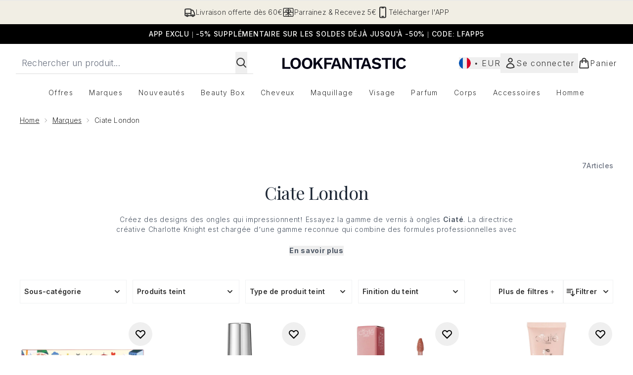

--- FILE ---
content_type: text/css; charset=utf-8
request_url: https://fonts.googleapis.com/css2?family=Playfair+Display:ital,wght@0,400..900;1,400..900&family=Inter:ital,opsz,wght@0,14..32,100..900;1,14..32,100..900&display=swap&text=ABCDEFGHIJKLMNOPQRSTUVWXYZabcdefghijklmnopqrstuvwxyz0123456789.,-%C2%A3%24%E2%82%AC%22%25%26%27%2F%C4%80%C4%81%C3%A1%C3%81%C3%A0%C3%80%C3%A2%C3%82%C3%A4%C3%84%C3%A3%C3%83%C3%A5%C3%85%C3%A6%C3%86%C3%A7%C3%87%C3%A9%C3%89%C3%A8%C3%88%C3%AA%C3%8A%C3%AB%C3%8B%C3%AD%C3%8D%C3%AC%C3%8C%C3%AE%C3%8E%C3%AF%C3%8F%C3%B1%C3%91%C3%B3%C3%93%C3%B2%C3%92%C3%B4%C3%94%C3%B6%C3%96%C3%B5%C3%95%C5%93%C5%92%C3%9F%C3%BA%C3%9A%C3%B9%C3%99%C3%BB%C3%9B%C3%BC%C3%9C
body_size: 2508
content:
@font-face {
  font-family: 'Inter';
  font-style: italic;
  font-weight: 100 900;
  font-display: swap;
  src: url(https://fonts.gstatic.com/l/font?kit=[base64]&skey=e5dfd0c3910c7ec9&v=v20) format('woff2');
}
@font-face {
  font-family: 'Inter';
  font-style: normal;
  font-weight: 100 900;
  font-display: swap;
  src: url(https://fonts.gstatic.com/l/font?kit=[base64]&skey=c491285d6722e4fa&v=v20) format('woff2');
}
@font-face {
  font-family: 'Playfair Display';
  font-style: italic;
  font-weight: 400 900;
  font-display: swap;
  src: url(https://fonts.gstatic.com/l/font?kit=[base64]&skey=f57a6d1e6bccdd9c&v=v40) format('woff2');
}
@font-face {
  font-family: 'Playfair Display';
  font-style: normal;
  font-weight: 400 900;
  font-display: swap;
  src: url(https://fonts.gstatic.com/l/font?kit=[base64]&skey=f3b68f0152604ed9&v=v40) format('woff2');
}


--- FILE ---
content_type: application/javascript; charset=utf-8
request_url: https://cdn-eu.dynamicyield.com/api/9881784/api_dynamic.js
body_size: 15290
content:
var DYExps=DYExps||{};if(function(){var e=9881784;void 0===window.DY&&(window.DY={}),void 0===window.DY.scsec&&(window.DY.scsec=e);var t,a={1367538:{name:(t=["PDPN_Campaign","LF_EU_PDPN_Campaign","dy-auto-embedded-object","div#carousel","WaitForExternalComponent","PDP_Notif_ColourVariation_Viewed_48h","MUTED/LIGHT%20COLOUR","%3Csection%20class=%22dy_social_proof_notification_container%22%3E%0A%20%20%20%20%3Cdiv%20class=%22dy_social_proof_notification%22%3E%0A%20%20%20%20%20%20%20%20%20%20%3Cimg%20src=%22$%7BIcon%7D%22%20alt=%22$%7BIcon%20Description%7D%22%20/%3E%20%0A%20%20%20%20%20%20%20%20%20%20%3Cspan%20class=%22dy_social_proof_text%22%3E%0A%20%20%20%20%20%20%20%20%20%20%20%20%20%20%3Cb%20class=%22dy-highlighted-text%22%3E%3C/b%3E%0A%20%20%20%20%20%20%20%20%20%20%20%20%20%20%3Cspan%20class=%22dy-social-proof-text1%22%3E%3C/span%3E%0A%20%20%20%20%20%20%20%20%20%20%20%20%20%20%3Cspan%20class=%22dy-product-performance%22%3E%3C/span%3E%0A%20%20%20%20%20%20%20%20%20%20%20%20%20%20%3Cspan%20class=%22dy-social-proof-text2%22%3E%3C/span%3E%0A%20%20%20%20%20%20%20%20%20%20%20%20%3C/span%3E%0A%20%20%20%20%20%20%20%20%20%20%3Cdiv%20id=%22close_icon%22%20aria-label=%22Close%20Notification%22%3E%20%0A%20%20%20%20%20%20%20%20%20%20%20%20%20%20%3Cimg%20src=%22$%7BClose%20Icon%7D%22%20alt=%22Close%20Icon%20Description%22%20/%3E%0A%20%20%20%20%20%20%20%20%20%20%3C/div%3E%0A%20%20%20%20%3C/div%3E%20%0A%3C/section%3E",".dy_social_proof_notification_container%7Bwidth:$%7BWidth%7D;display:flex;align-items:center;justify-content:center;position:absolute;padding-top:1rem;left:50%25;transform:translateX(-50%25);font-family:$%7BFont%20Family%7D,Verdana,Arial,Helvetica,sans-serif;-webkit-font-smoothing:antialiased;text-rendering:optimizeLegibility%7D.dy_social_proof_notification%7Bborder-radius:$%7BBorder%20Style%7Dpx;display:flex;align-items:center;justify-content:space-between;gap:8px;padding:8px%2016px%7D%23close_icon%7Bdisplay:$%7BShow%20Icon%7D;cursor:pointer%7D%23close_icon%20img%7Bbackground-size:cover%7D.dy_social_proof_text%7Bfont-size:$%7BFont%20Size%7Dpx;line-height:20px;letter-spacing:.2px;font-weight:$%7BFont%20weight%7D%7D.dy_social_proof_notification_hidden%7Bdisplay:none%7D.dy_color-palette_views%7Bbackground%20:$%7BBackground%20color%7D;border:1px%20solid%20$%7BBorder%20color%7D;color:$%7BText%20color%7D%7D","const%20VIEWS_THRESHOLD%20=%20parseInt(%22$%7BThreshold%7D%22);%0Aconst%20viewsPerformanceData%20=%20'$%7BViews%20Product%20Performance%7D';%0A%0Aconst%20notificationContainer%20=%20document.querySelector('.dy_social_proof_notification_container');%0Aconst%20socialProofNotification%20=%20notificationContainer.querySelector('.dy_social_proof_notification');%0Aconst%20dyCloseIcon%20=%20notificationContainer.querySelector(%22%23close_icon%22);%0A%0Aconst%20dySocialProofTexts%20=%20notificationContainer.querySelector('.dy_social_proof_text');%0Aconst%20productPerformanceNum%20=%20dySocialProofTexts.querySelector('.dy-product-performance');%0Aconst%20highlightedText%20=%20dySocialProofTexts.querySelector('.dy-highlighted-text');%0Aconst%20dyText1%20=%20dySocialProofTexts.querySelector('.dy-social-proof-text1');%0Aconst%20dyText2%20=%20dySocialProofTexts.querySelector('.dy-social-proof-text2');%0A%0A//%20display%20notification%0Afunction%20displayNotification()%20%7B%0A%20%20%20%20if(parseInt(viewsPerformanceData)%20%3E%20VIEWS_THRESHOLD)%7B%0A%20%20%20%20%20%20%20%20productPerformanceNum.textContent%20=%20viewsPerformanceData;%0A%20%20%20%20%20%20%20%20highlightedText.textContent%20=%20'$%7BHighlighted%20Text%7D';%0A%20%20%20%20%20%20%20%20dyText1.textContent%20=%20'$%7BText%201%7D';%0A%20%20%20%20%20%20%20%20dyText2.textContent%20=%20'$%7BText%202%7D';%0A%20%20%20%20%20%20%20%20socialProofNotification.classList.add('dy_color-palette_views');%0A%20%20%20%20%7D%0A%20%20%20%20else%7B%0A%20%20%20%20%20%20%20%20productPerformanceNum.textContent%20=%20%22%22;%0A%20%20%20%20%20%20%20%20highlightedText.textContent%20=%20%22%22;%0A%20%20%20%20%20%20%20%20dyText1.textContent%20=%20%22%22;%0A%20%20%20%20%20%20%20%20dyText2.textContent%20=%20%22%22;%0A%20%20%20%20%20%20%20%20notificationContainer.classList.add('dy_social_proof_notification_hidden');%0A%20%20%20%20%7D%0A%7D%0AdisplayNotification();%0A%0A//%20close%20notification%0AdyCloseIcon.addEventListener('click',%20()%20=%3E%20%7B%0A%20%20notificationContainer.classList.add('dy_social_proof_notification_hidden');%0A%7D,%20%7B%20once:%20true%20%7D);","%7B%22html%22:%7B%22Icon%22:%7B%22value%22:%22https%253A//cdn-eu.dynamicyield.com/api/9881561/images/24a578bb1402.png%22,%22translations%22:%7B%22DEFAULT_LANGUAGE%22:%7B%22value%22:%22https%253A//cdn-eu.dynamicyield.com/api/9881561/images/24a578bb1402.png%22%7D%7D%7D,%22Close%20Icon%22:%7B%22value%22:%22https%253A//cdn-eu.dynamicyield.com/api/9881774/images/b9f55a2b3a13.png%22,%22translations%22:%7B%22DEFAULT_LANGUAGE%22:%7B%22value%22:%22https%253A//cdn-eu.dynamicyield.com/api/9881774/images/b9f55a2b3a13.png%22%7D%7D%7D,%22Icon%20Description%22:%7B%22value%22:%22Trending%2520Up%22,%22translations%22:%7B%22DEFAULT_LANGUAGE%22:%7B%22value%22:%22Trending%2520Up%22%7D%7D%7D%7D,%22css%22:%7B%22Font%20Family%22:%7B%22value%22:%22Inter%22,%22translations%22:%7B%22DEFAULT_LANGUAGE%22:%7B%22value%22:%22Inter%22%7D%7D%7D,%22Font%20Size%22:%7B%22value%22:%2214%22,%22translations%22:%7B%22DEFAULT_LANGUAGE%22:%7B%22value%22:%2214%22%7D%7D%7D,%22Border%20Style%22:%7B%22value%22:%2250%22,%22translations%22:%7B%22DEFAULT_LANGUAGE%22:%7B%22value%22:%2250%22%7D%7D%7D,%22Width%22:%7B%22value%22:%22320px%22,%22translations%22:%7B%22DEFAULT_LANGUAGE%22:%7B%22value%22:%22320px%22%7D%7D%7D,%22Font%20weight%22:%7B%22value%22:%22500%22,%22translations%22:%7B%22DEFAULT_LANGUAGE%22:%7B%22value%22:%22500%22%7D%7D%7D,%22Show%20Icon%22:%7B%22value%22:%22block%22,%22translations%22:%7B%22DEFAULT_LANGUAGE%22:%7B%22value%22:%22block%22%7D%7D%7D,%22Background%20color%22:%7B%22value%22:%22%2523f1eee4%22,%22translations%22:%7B%22DEFAULT_LANGUAGE%22:%7B%22value%22:%22%2523f1eee4%22%7D%7D%7D,%22Border%20color%22:%7B%22value%22:%22%2523f1eee4%22,%22translations%22:%7B%22DEFAULT_LANGUAGE%22:%7B%22value%22:%22%2523f1eee4%22%7D%7D%7D,%22Text%20color%22:%7B%22value%22:%22%2523222b31%22,%22translations%22:%7B%22DEFAULT_LANGUAGE%22:%7B%22value%22:%22%2523222b31%22%7D%7D%7D%7D,%22js%22:%7B%22Threshold%22:%7B%22value%22:%22100%22,%22translations%22:%7B%22DEFAULT_LANGUAGE%22:%7B%22value%22:%22100%22%7D%7D%7D,%22Views%20Product%20Performance%22:%7B%22value%22:%22$dy$%5Cu003c%5Cu003c%5Cu003c%7B%5C%22type%5C%22:%5C%22views_number%5C%22,%5C%22location%5C%22:null,%5C%22resolution%5C%22:%7B%5C%22id%5C%22:%5C%22twoDays%5C%22,%5C%22label%5C%22:%5C%222%20days%5C%22%7D%7D%5Cu003e%5Cu003e%5Cu003e%22,%22translations%22:%7B%22DEFAULT_LANGUAGE%22:%7B%22value%22:%22$dy$%5Cu003c%5Cu003c%5Cu003c%7B%5C%22type%5C%22:%5C%22views_number%5C%22,%5C%22location%5C%22:null,%5C%22resolution%5C%22:%7B%5C%22id%5C%22:%5C%22twoDays%5C%22,%5C%22label%5C%22:%5C%222%20days%5C%22%7D%7D%5Cu003e%5Cu003e%5Cu003e%22%7D%7D%7D,%22Highlighted%20Text%22:%7B%22value%22:%22Vous%2520avez%2520du%2520go%25FBt%2520%2521%22,%22translations%22:%7B%22DEFAULT_LANGUAGE%22:%7B%22value%22:%22Vous%2520avez%2520du%2520go%25FBt%2520%2521%22%7D%7D%7D,%22Text%201%22:%7B%22value%22:%22Vu%2520plus%2520de%2520%22,%22translations%22:%7B%22DEFAULT_LANGUAGE%22:%7B%22value%22:%22Vu%2520plus%2520de%2520%22%7D%7D%7D,%22Text%202%22:%7B%22value%22:%22fois%2520ces%252048%2520derni%25E8res%2520heures%22,%22translations%22:%7B%22DEFAULT_LANGUAGE%22:%7B%22value%22:%22fois%2520ces%252048%2520derni%25E8res%2520heures%22%7D%7D%7D%7D,%22rcom%22:%7B%7D%7D","%7B%22css%22:[],%22js%22:[]%7D","Highlight%20Purple","%7B%22html%22:%7B%22Icon%22:%7B%22value%22:%22https%253A//cdn-eu.dynamicyield.com/api/9881306/images/dd0c5a39378b.png%22,%22translations%22:%7B%22DEFAULT_LANGUAGE%22:%7B%22value%22:%22https%253A//cdn-eu.dynamicyield.com/api/9881306/images/dd0c5a39378b.png%22%7D%7D%7D,%22Close%20Icon%22:%7B%22value%22:%22https%253A//cdn-eu.dynamicyield.com/api/9881774/images/891dad7b87ab.png%22,%22translations%22:%7B%22DEFAULT_LANGUAGE%22:%7B%22value%22:%22https%253A//cdn-eu.dynamicyield.com/api/9881774/images/891dad7b87ab.png%22%7D%7D%7D,%22Icon%20Description%22:%7B%22value%22:%22Trending%2520Up%22,%22translations%22:%7B%22DEFAULT_LANGUAGE%22:%7B%22value%22:%22Trending%2520Up%22%7D%7D%7D%7D,%22css%22:%7B%22Font%20Family%22:%7B%22value%22:%22Inter%22,%22translations%22:%7B%22DEFAULT_LANGUAGE%22:%7B%22value%22:%22Inter%22%7D%7D%7D,%22Font%20Size%22:%7B%22value%22:%2214%22,%22translations%22:%7B%22DEFAULT_LANGUAGE%22:%7B%22value%22:%2214%22%7D%7D%7D,%22Border%20Style%22:%7B%22value%22:%2250%22,%22translations%22:%7B%22DEFAULT_LANGUAGE%22:%7B%22value%22:%2250%22%7D%7D%7D,%22Width%22:%7B%22value%22:%22320px%22,%22translations%22:%7B%22DEFAULT_LANGUAGE%22:%7B%22value%22:%22320px%22%7D%7D%7D,%22Font%20weight%22:%7B%22value%22:%22500%22,%22translations%22:%7B%22DEFAULT_LANGUAGE%22:%7B%22value%22:%22500%22%7D%7D%7D,%22Show%20Icon%22:%7B%22value%22:%22block%22,%22translations%22:%7B%22DEFAULT_LANGUAGE%22:%7B%22value%22:%22block%22%7D%7D%7D,%22Background%20color%22:%7B%22value%22:%22%2523a267ff%22,%22translations%22:%7B%22DEFAULT_LANGUAGE%22:%7B%22value%22:%22%2523a267ff%22%7D%7D%7D,%22Border%20color%22:%7B%22value%22:%22%2523a267ff%22,%22translations%22:%7B%22DEFAULT_LANGUAGE%22:%7B%22value%22:%22%2523a267ff%22%7D%7D%7D,%22Text%20color%22:%7B%22value%22:%22%2523ffffff%22,%22translations%22:%7B%22DEFAULT_LANGUAGE%22:%7B%22value%22:%22%2523ffffff%22%7D%7D%7D%7D,%22js%22:%7B%22Threshold%22:%7B%22value%22:%22100%22,%22translations%22:%7B%22DEFAULT_LANGUAGE%22:%7B%22value%22:%22100%22%7D%7D%7D,%22Views%20Product%20Performance%22:%7B%22value%22:%22$dy$%5Cu003c%5Cu003c%5Cu003c%7B%5C%22type%5C%22:%5C%22views_number%5C%22,%5C%22location%5C%22:null,%5C%22resolution%5C%22:%7B%5C%22id%5C%22:%5C%22twoDays%5C%22,%5C%22label%5C%22:%5C%222%20days%5C%22%7D%7D%5Cu003e%5Cu003e%5Cu003e%22,%22translations%22:%7B%22DEFAULT_LANGUAGE%22:%7B%22value%22:%22$dy$%5Cu003c%5Cu003c%5Cu003c%7B%5C%22type%5C%22:%5C%22views_number%5C%22,%5C%22location%5C%22:null,%5C%22resolution%5C%22:%7B%5C%22id%5C%22:%5C%22twoDays%5C%22,%5C%22label%5C%22:%5C%222%20days%5C%22%7D%7D%5Cu003e%5Cu003e%5Cu003e%22%7D%7D%7D,%22Highlighted%20Text%22:%7B%22value%22:%22Vous%2520avez%2520du%2520go%25FBt%2520%2521%22,%22translations%22:%7B%22DEFAULT_LANGUAGE%22:%7B%22value%22:%22Vous%2520avez%2520du%2520go%25FBt%2520%2521%22%7D%7D%7D,%22Text%201%22:%7B%22value%22:%22Vu%2520plus%2520de%22,%22translations%22:%7B%22DEFAULT_LANGUAGE%22:%7B%22value%22:%22Vu%2520plus%2520de%22%7D%7D%7D,%22Text%202%22:%7B%22value%22:%22fois%2520ces%252048%2520derni%25E8res%2520heures%22,%22translations%22:%7B%22DEFAULT_LANGUAGE%22:%7B%22value%22:%22fois%2520ces%252048%2520derni%25E8res%2520heures%22%7D%7D%7D%7D,%22rcom%22:%7B%7D%7D","do_nothing_action","Reactive Chrome Tab","LF_EU_Reactive Chrome Tab","_CurrentPage","Meet%20you%20back%20here%20soon","var%20tr,%20tc,%20favicon;%0Awindow.unFocused%20=%200;%0Afunction%20resetTitle()%20%7B%0A%20%20%20%20clearTimeout(tr);%0A%20%20%20%20clearTimeout(tc);%0A%20%20%20%20document.title%20=%20docDefaults.title;%0A%20%20%20%20favicon.href%20=%20docDefaults.favicon;%0A%7D%0A%0Afunction%20resetTitleAnimate()%20%7B%0A%20%20%20%20document.title%20=%20docDefaults.title;%0A%20%20%20%20//favicon.href%20=%20docDefaults.favicon;%0A%20%20%20%20tc%20=%20setTimeout(changeTitle,%20$%7BAnimation%20Speed%7D);%0A%7D%0A%0Afunction%20changeTitle()%20%7B%0A%20%20%20%20document.title%20=%20%22$%7BNew%20Title%7D%22;%0A%20%20%20%20favicon.href%20=%20'$%7BFavicon%7D';%0A%20%20%20%20tr%20=%20setTimeout(resetTitleAnimate,%20$%7BAnimation%20Speed%7D);%0A%7D%0Afunction%20checkWindowFocus()%7B%0A%20%20%20%20if%20(document.hasFocus())%20%7B%0A%20%20%20%20%20%20%20%20unFocused%20=%200;%0A%20%20%20%20%20%20%20%20resetTitle();%0A%20%20%20%20%7D%20else%20%7B%0A%20%20%20%20%20%20%20%20if(unFocused%20!==%201)%20%7B%0A%20%20%20%20%20%20%20%20%20%20%20%20tc%20=%20setTimeout(changeTitle,%20$%7BInactivity%20Timeout%7D);%0A%20%20%20%20%20%20%20%20%20%20%20%20unFocused%20=%201;%0A%20%20%20%20%20%20%20%20%7D%0A%20%20%20%20%7D%0A%7D%0AsetTimeout(function()%7B%0A%20%20%20%20favicon%20=%20document.querySelector(%22link[rel*='icon']%22)%20%7C%7C%20document.createElement('link')%0A%20%20%20%20docDefaults%20=%20%7B%0A%20%20%20%20%20%20%20%20title:%20document.title,%0A%20%20%20%20%20%20%20%20favicon:%20favicon.href%0A%20%20%20%20%7D;%0A%20%20%20%20checkWinFocus%20=%20setInterval(checkWindowFocus,%201000);%0A%7D,%205000);","%7B%22html%22:%7B%7D,%22css%22:%7B%7D,%22js%22:%7B%22New%20Title%22:%7B%22value%22:%22Revenez%2520vite%252C%2520votre%2520panier%2520vous%2520attend%2520%2521%22,%22translations%22:%7B%22DEFAULT_LANGUAGE%22:%7B%22value%22:%22Revenez%2520vite%252C%2520votre%2520panier%2520vous%2520attend%2520%2521%22%7D%7D%7D,%22Favicon%22:%7B%22value%22:%22%22,%22translations%22:%7B%22DEFAULT_LANGUAGE%22:%7B%22value%22:%22%22%7D%7D%7D,%22Animation%20Speed%22:%7B%22value%22:%222000%22,%22translations%22:%7B%22DEFAULT_LANGUAGE%22:%7B%22value%22:%222000%22%7D%7D%7D,%22Inactivity%20Timeout%22:%7B%22value%22:%221000%22,%22translations%22:%7B%22DEFAULT_LANGUAGE%22:%7B%22value%22:%221000%22%7D%7D%7D%7D,%22rcom%22:%7B%7D%7D","Come%20Back","%7B%22html%22:%7B%7D,%22css%22:%7B%7D,%22js%22:%7B%22New%20Title%22:%7B%22value%22:%22Revenez%2520vite%252C%2520votre%2520panier%2520vous%2520attend%22,%22translations%22:%7B%22DEFAULT_LANGUAGE%22:%7B%22value%22:%22Revenez%2520vite%252C%2520votre%2520panier%2520vous%2520attend%22%7D%7D%7D,%22Favicon%22:%7B%22value%22:%22%22,%22translations%22:%7B%22DEFAULT_LANGUAGE%22:%7B%22value%22:%22%22%7D%7D%7D,%22Animation%20Speed%22:%7B%22value%22:%222000%22,%22translations%22:%7B%22DEFAULT_LANGUAGE%22:%7B%22value%22:%222000%22%7D%7D%7D,%22Inactivity%20Timeout%22:%7B%22value%22:%221000%22,%22translations%22:%7B%22DEFAULT_LANGUAGE%22:%7B%22value%22:%221000%22%7D%7D%7D%7D,%22rcom%22:%7B%7D%7D","PLP Badges_NEW","LF_EU_PLPBadges","/health-beauty/hair/","not_contains","/c/health-beauty/hair/view-all-haircare/","LF_EU_PLPBadges-HAIR","LF_EU_PLPBadges-HAIR%20",".dy_social-proof-$%7BdyVariationId%7D%20%7B%0A%20%20%20%20justify-content:%20center;%0A%20%20%20%20align-items:%20center;%0A%20%20%20%20font-size:%20$%7BFont%20Size%7Dpx;%0A%20%20%20%20line-height:%201;%0A%20%20%20%20color:%20$%7BFont%20Color%7D;%0A%20%20%20%20font-weight:%20$%7BFont%20Weight%7D;%0A%20%20%20%20padding:%206px%2010px;%0A%20%20%20%20position:%20absolute;%0A%20%20%20%20border-radius:%20$%7BBorder%20Style%7D;%0A%20%20%20%20border:%201px%20solid%20$%7BBorder%20Color%7D;%0A%20%20%20%20display:%20flex;%0A%20%20%20%20white-space:%20nowrap;%0A%20%20%20%20font-family:%20$%7BFont%20Family%7D,%20Verdana,%20Arial,%20Helvetica,%20sans-serif;%0A%20%20-webkit-font-smoothing:%20antialiased;%0A%20%20text-rendering:%20optimizeLegibility;%0A%7D%0A.dy_social-proof_img-$%7BdyVariationId%7D%20%7B%0A%20%20%20%20display:%20$%7BShow%20Icon%7D%20!important;%0A%20%20%20%20height:%20$%7BIcon%20Size%7Dpx;%0A%20%20%20%20margin-right:%206px;%0A%7D%0A.dy--hidden%20%7B%0A%20%20%20%20display:%20none;%0A%7D%0A.dy_social-proof-custom-placement-$%7BdyVariationId%7D%20%7B%0A%20%20%20%20$%7BBadge%20Position%7D%0A%20%20%20%20z-index:%2010;%0A%7D%0A.dy_text%20%7B%0A%20%20%20%20line-height:%2016px;%0A%20%20%20%20letter-spacing:%20.3px;%0A%20%20%20%20text-align:%20center;%0A%7D%0A.dy_social-proof-bg%20%7B%0A%20%20%20%20background-color:%20$%7BBackground%20Color%7D;%0A%7D","const%20DIV_POSITION%20=%200;%0Aconst%20CIRCLE_CLASS%20=%20%22$%7BRound%20Corners%7D%22;%0Alet%20ITEMS_SELECTOR%20=%20'product-card-wrapper';%0Alet%20ITEM_IMAGE%20=%20'product-card-wrapper%20%3E%20div%20%3E%20div.w-full.aspect-square.relative';%0Aconst%20SKU_LOCATION%20=%20'data_attribute';%0A%0Afunction%20arraySliceInChunks(array,%20chunkSize)%20%7B%0A%20%20%20%20const%20chunkedArray%20=%20[];%0A%20%20%20%20for%20(let%20i%20=%200;%20i%20%3C%20array.length;%20i%20+=%20chunkSize)%20%7B%0A%20%20%20%20%20%20%20%20chunkedArray.push(array.slice(i,%20i%20+%20chunkSize));%0A%20%20%20%20%7D%0A%20%20%20%20return%20chunkedArray;%0A%7D%0Afunction%20getSocialProof(skuArray)%20%7B%0A%20%20%20%20return%20new%20Promise((resolve)%20=%3E%20%7B%0A%20%20%20%20%20%20%20%20DY.API(%22callback%22,%20()%20=%3E%20%7B%0A%20%20%20%20%20%20%20%20%20%20%20%20DY.ServerUtil.getProductsData(skuArray,%20['daily'],%20'purchase',%20true,%20(err,%20res)%20=%3E%20%7B%0A%20%20%20%20%20%20%20%20%20%20%20%20%20%20%20%20if%20(err)%20return;%0A%20%20%20%20%20%20%20%20%20%20%20%20%20%20%20%20resolve(res);%0A%20%20%20%20%20%20%20%20%20%20%20%20%7D);%0A%20%20%20%20%20%20%20%20%7D);%0A%20%20%20%20%7D);%0A%7D%0Afunction%20getSkuMethod()%20%7B%0A%20%20%20%20switch%20(SKU_LOCATION)%20%7B%0A%20%20%20%20%20%20%20%20case%20%22data_attribute%22:%0A%20%20%20%20%20%20%20%20%20%20%20%20return%20(item)%20=%3E%20item.getAttribute('data-quicklook');%0A%20%20%20%20%20%20%20%20default:%0A%20%20%20%20%20%20%20%20%20%20%20%20return;%0A%20%20%20%20%7D%0A%7D%0Aconst%20callback%20=%20(mutationList,%20observer)%20=%3E%20%7B%0A%20%20%20%20for%20(const%20mutation%20of%20mutationList)%20%7B%0A%20%20%20%20%20%20%20%20if%20(mutation.target.id%20===%20'product-list-page'%20&&%20mutation.type%20===%20'childList')%20%7B%0A%20%20%20%20%20%20%20%20%20%20%20%20initBadges();%0A%20%20%20%20%20%20%20%20%7D%0A%20%20%20%20%7D%0A%7D;%0Aconst%20OBSERVER%20=%20new%20MutationObserver(callback);%0Afunction%20init()%20%7B%0A%20%20%20%20const%20productList%20=%20document.getElementById('product-list-page');%0A%20%20%20%20if%20(productList)%20%7B%0A%20%20%20%20%20%20%20%20OBSERVER.observe(productList,%20%7BchildList:true,%20subtree:true,%20characterDataOldValue:true%7D);%0A%20%20%20%20%7D%0A%20%20%20%20initBadges();%0A%7D%0Afunction%20initBadges()%20%7B%0A%20%20%20%20return%20DYO.waitForElementAsync(ITEMS_SELECTOR,%204)%0A%20%20%20%20%20%20%20%20.then(()%20=%3E%20%7B%0A%20%20%20%20%20%20%20%20%20%20%20%20let%20image%20=%20%22$%7BIcon%7D%22%0A%20%20%20%20%20%20%20%20%20%20%20%20const%20items%20=%20document.querySelectorAll(ITEMS_SELECTOR);%0A%20%20%20%20%20%20%20%20%20%20%20%20const%20method%20=%20getSkuMethod();%0A%20%20%20%20%20%20%20%20%20%20%20%20const%20itemsSkus%20=%20[];%0A%20%20%20%20%20%20%20%20%20%20%20%20const%20sortedSkuArray%20=%20[];%0A%20%20%20%20%20%20%20%20%20%20%20%20items.forEach((item)%20=%3E%20%7B%0A%20%20%20%20%20%20%20%20%20%20%20%20%20%20%20%20const%20sku%20=%20method(item);%0A%20%20%20%20%20%20%20%20%20%20%20%20%20%20%20%20itemsSkus.push(sku);%0A%20%20%20%20%20%20%20%20%20%20%20%20%7D);%0A%20%20%20%20%20%20%20%20%20%20%20%20const%20itemsArray%20=%20[...itemsSkus];%0A%20%20%20%20%20%20%20%20%20%20%20%20const%20skusChunksArray%20=%20arraySliceInChunks(itemsArray,%2020);%0A%20%20%20%20%20%20%20%20%20%20%20%20skusChunksArray.forEach((item,%20index)%20=%3E%20%7B%0A%20%20%20%20%20%20%20%20%20%20%20%20%20%20%20%20getSocialProof(item)%0A%20%20%20%20%20%20%20%20%20%20%20%20%20%20%20%20%20%20%20%20.then((res)%20=%3E%20%7B%0A%20%20%20%20%20%20%20%20%20%20%20%20%20%20%20%20%20%20%20%20%20%20%20%20sortedSkuArray.push(Object.entries(res));%0A%20%20%20%20%20%20%20%20%20%20%20%20%20%20%20%20%20%20%20%20%7D)%0A%20%20%20%20%20%20%20%20%20%20%20%20%20%20%20%20%20%20%20%20.then(()%20=%3E%20%7B%0A%20%20%20%20%20%20%20%20%20%20%20%20%20%20%20%20%20%20%20%20%20%20%20%20items.forEach((item)%20=%3E%20%7B%0A%20%20%20%20%20%20%20%20%20%20%20%20%20%20%20%20%20%20%20%20%20%20%20%20%20%20%20%20sortedSkuArray[sortedSkuArray.length%20-%201].forEach((itemChunk)%20=%3E%20%7B%0A%20%20%20%20%20%20%20%20%20%20%20%20%20%20%20%20%20%20%20%20%20%20%20%20%20%20%20%20%20%20%20%20if%20(method(item)%20===%20itemChunk[0])%20%7B%0A%20%20%20%20%20%20%20%20%20%20%20%20%20%20%20%20%20%20%20%20%20%20%20%20%20%20%20%20%20%20%20%20%20%20%20%20const%20imageItem%20=%20item.querySelector(ITEM_IMAGE);%0A%20%20%20%20%20%20%20%20%20%20%20%20%20%20%20%20%20%20%20%20%20%20%20%20%20%20%20%20%20%20%20%20%20%20%20%20item.style.position%20=%20%22relative%22;%0A%20%20%20%20%20%20%20%20%20%20%20%20%20%20%20%20%20%20%20%20%20%20%20%20%20%20%20%20%20%20%20%20%20%20%20%20const%20newElement%20=%20document.createElement(%22div%22);%0A%20%20%20%20%20%20%20%20%20%20%20%20%20%20%20%20%20%20%20%20%20%20%20%20%20%20%20%20%20%20%20%20%20%20%20%20const%20textElement%20=%20document.createElement(%22span%22);%0A%20%20%20%20%20%20%20%20%20%20%20%20%20%20%20%20%20%20%20%20%20%20%20%20%20%20%20%20%20%20%20%20%20%20%20%20const%20imageElement%20=%20document.createElement(%22img%22);%0A%20%20%20%20%20%20%20%20%20%20%20%20%20%20%20%20%20%20%20%20%20%20%20%20%20%20%20%20%20%20%20%20%20%20%20%20imageElement.setAttribute(%22src%22,%20image);%0A%20%20%20%20%20%20%20%20%20%20%20%20%20%20%20%20%20%20%20%20%20%20%20%20%20%20%20%20%20%20%20%20%20%20%20%20imageElement.setAttribute(%22alt%22,%20%22logo%22);%0A%20%20%20%20%20%20%20%20%20%20%20%20%20%20%20%20%20%20%20%20%20%20%20%20%20%20%20%20%20%20%20%20%20%20%20%20imageElement.classList.add(%60dy_social-proof_img-$%7BdyVariationId%7D%60);%0A%20%20%20%20%20%20%20%20%20%20%20%20%20%20%20%20%20%20%20%20%20%20%20%20%20%20%20%20%20%20%20%20%20%20%20%20newElement.classList.add(%60dy_social-proof-$%7BdyVariationId%7D%60);%0A%20%20%20%20%20%20%20%20%20%20%20%20%20%20%20%20%20%20%20%20%20%20%20%20%20%20%20%20%20%20%20%20%20%20%20%20textElement.classList.add(%22dy_text%22);%0A%20%20%20%20%20%20%20%20%20%20%20%20%20%20%20%20%20%20%20%20%20%20%20%20%20%20%20%20%20%20%20%20%20%20%20%20%0A%20%20%20%20%20%20%20%20%20%20%20%20%20%20%20%20%20%20%20%20%20%20%20%20%20%20%20%20%20%20%20%20%20%20%20%20if(itemChunk[1]?.productData?.Is_Trending%20&&%20itemChunk[1].productData?.Is_Trending%20===%20%22TRUE%22)%7B%0A%20%20%20%20%20%20%20%20%20%20%20%20%20%20%20%20%20%20%20%20%20%20%20%20%20%20%20%20%20%20%20%20%20%20%20%20%20%20%20%20%20textElement.innerText%20=%20'$%7BTitle%7D';%0A%20%20%20%20%20%20%20%20%20%20%20%20%20%20%20%20%20%20%20%20%20%20%20%20%20%20%20%20%20%20%20%20%20%20%20%20%20%20%20%20newElement.classList.add(%22dy_social-proof-bg%22);%0A%20%20%20%20%20%20%20%20%20%20%20%20%20%20%20%20%20%20%20%20%20%20%20%20%20%20%20%20%20%20%20%20%20%20%20%20%20%20%20%20textElement.setAttribute('aria-label',%20'$%7BTitle%7D');%0A%20%20%20%20%20%20%20%20%20%20%20%20%20%20%20%20%20%20%20%20%20%20%20%20%20%20%20%20%20%20%20%20%20%20%20%20%7Delse%20%7B%0A%20%20%20%20%20%20%20%20%20%20%20%20%20%20%20%20%20%20%20%20%20%20%20%20%20%20%20%20%20%20%20%20%20%20%20%20%20%20%20%20textElement.innerText%20=%20%22%22;%0A%20%20%20%20%20%20%20%20%20%20%20%20%20%20%20%20%20%20%20%20%20%20%20%20%20%20%20%20%20%20%20%20%20%20%20%20%20%20%20%20newElement.classList.add(%22dy--hidden%22);%0A%20%20%20%20%20%20%20%20%20%20%20%20%20%20%20%20%20%20%20%20%20%20%20%20%20%20%20%20%20%20%20%20%20%20%20%20%7D%0A%20%20%20%20%20%20%20%20%20%20%20%20%20%20%20%20%20%20%20%20%20%20%20%20%20%20%20%20%20%20%20%20%20%20%20%20if%20(DIV_POSITION%20===%200)%20%7B%0A%20%20%20%20%20%20%20%20%20%20%20%20%20%20%20%20%20%20%20%20%20%20%20%20%20%20%20%20%20%20%20%20%20%20%20%20%20%20%20%20newElement.classList.add(%60dy_social-proof-custom-placement-$%7BdyVariationId%7D%60);%0A%20%20%20%20%20%20%20%20%20%20%20%20%20%20%20%20%20%20%20%20%20%20%20%20%20%20%20%20%20%20%20%20%20%20%20%20%7D%0A%20%20%20%20%20%20%20%20%20%20%20%20%20%20%20%20%20%20%20%20%20%20%20%20%20%20%20%20%20%20%20%20%20%20%20%20newElement.append(imageElement);%0A%20%20%20%20%20%20%20%20%20%20%20%20%20%20%20%20%20%20%20%20%20%20%20%20%20%20%20%20%20%20%20%20%20%20%20%20newElement.append(textElement);%0A%20%20%20%20%20%20%20%20%20%20%20%20%20%20%20%20%20%20%20%20%20%20%20%20%20%20%20%20%20%20%20%20%20%20%20%20imageItem?.append(newElement);%0A%0A%20%20%20%20%20%20%20%20%20%20%20%20%20%20%20%20%20%20%20%20%20%20%20%20%20%20%20%20%20%20%20%20%20%20%20%20if%20(CIRCLE_CLASS%20===%20%22border-radius:50%25;%22)%20%7B%0A%20%20%20%20%20%20%20%20%20%20%20%20%20%20%20%20%20%20%20%20%20%20%20%20%20%20%20%20%20%20%20%20%20%20%20%20%20%20%20%20newElement.classList.add(%60dy_circle-$%7BdyVariationId%7D%60);%0A%20%20%20%20%20%20%20%20%20%20%20%20%20%20%20%20%20%20%20%20%20%20%20%20%20%20%20%20%20%20%20%20%20%20%20%20%20%20%20%20newElement.style.height%20=%20newElement.offsetWidth%20+%20%22px%22;%0A%20%20%20%20%20%20%20%20%20%20%20%20%20%20%20%20%20%20%20%20%20%20%20%20%20%20%20%20%20%20%20%20%20%20%20%20%7D%0A%20%20%20%20%20%20%20%20%20%20%20%20%20%20%20%20%20%20%20%20%20%20%20%20%20%20%20%20%20%20%20%20%7D%0A%20%20%20%20%20%20%20%20%20%20%20%20%20%20%20%20%20%20%20%20%20%20%20%20%20%20%20%20%7D);%0A%20%20%20%20%20%20%20%20%20%20%20%20%20%20%20%20%20%20%20%20%20%20%20%20%7D);%0A%20%20%20%20%20%20%20%20%20%20%20%20%20%20%20%20%20%20%20%20%7D);%0A%20%20%20%20%20%20%20%20%20%20%20%20%7D);%0A%20%20%20%20%20%20%20%20%7D)%0A%20%20%20%20%20%20%20%20.catch((error)%20=%3E%20%7B%0A%20%20%20%20%20%20%20%20%20%20%20%20OBSERVER.disconnect();%0A%20%20%20%20%20%20%20%20%20%20%20%20console.error(error,%20%22line%2086%22);%0A%20%20%20%20%20%20%20%20%7D);%0A%7D%0Ainit();","%7B%22html%22:%7B%22dyVariationId%22:%7B%22value%22:%22%22%7D%7D,%22css%22:%7B%22dyVariationId%22:%7B%22value%22:%22%22%7D,%22Font%20Family%22:%7B%22value%22:%22Inter%22,%22translations%22:%7B%22DEFAULT_LANGUAGE%22:%7B%22value%22:%22Inter%22%7D%7D%7D,%22Font%20Size%22:%7B%22value%22:%2212%22,%22translations%22:%7B%22DEFAULT_LANGUAGE%22:%7B%22value%22:%2212%22%7D%7D%7D,%22Font%20Weight%22:%7B%22value%22:%22600%22,%22translations%22:%7B%22DEFAULT_LANGUAGE%22:%7B%22value%22:%22600%22%7D%7D%7D,%22Show%20Icon%22:%7B%22value%22:%22none%22,%22translations%22:%7B%22DEFAULT_LANGUAGE%22:%7B%22value%22:%22none%22%7D%7D%7D,%22Icon%20Size%22:%7B%22value%22:%2216%22,%22translations%22:%7B%22DEFAULT_LANGUAGE%22:%7B%22value%22:%2216%22%7D%7D%7D,%22Border%20Style%22:%7B%22value%22:%2250px%22,%22translations%22:%7B%22DEFAULT_LANGUAGE%22:%7B%22value%22:%2250px%22%7D%7D%7D,%22Background%20Color%22:%7B%22value%22:%22%25238267ff%22,%22translations%22:%7B%22DEFAULT_LANGUAGE%22:%7B%22value%22:%22%25238267ff%22%7D%7D%7D,%22Font%20Color%22:%7B%22value%22:%22%2523ffffff%22,%22translations%22:%7B%22DEFAULT_LANGUAGE%22:%7B%22value%22:%22%2523ffffff%22%7D%7D%7D,%22Border%20Color%22:%7B%22value%22:%22%25238267ff%22,%22translations%22:%7B%22DEFAULT_LANGUAGE%22:%7B%22value%22:%22%25238267ff%22%7D%7D%7D,%22Badge%20Position%22:%7B%22value%22:%22top%253A10px%253Bleft%253A10px%253B%22,%22translations%22:%7B%22DEFAULT_LANGUAGE%22:%7B%22value%22:%22top%253A10px%253Bleft%253A10px%253B%22%7D%7D%7D%7D,%22js%22:%7B%22dyVariationId%22:%7B%22value%22:%22%22%7D,%22Title%22:%7B%22value%22:%22H%25E9ros%2520Cheveux%22,%22translations%22:%7B%22DEFAULT_LANGUAGE%22:%7B%22value%22:%22H%25E9ros%2520Cheveux%22%7D%7D%7D,%22Round%20Corners%22:%7B%22value%22:%22border-radius%253A4px%253B%22,%22translations%22:%7B%22DEFAULT_LANGUAGE%22:%7B%22value%22:%22border-radius%253A4px%253B%22%7D%7D%7D,%22Icon%22:%7B%22value%22:%22https%253A//cdn-eu.dynamicyield.com/api/9881306/images/22db8600ad5f.png%22,%22translations%22:%7B%22DEFAULT_LANGUAGE%22:%7B%22value%22:%22https%253A//cdn-eu.dynamicyield.com/api/9881306/images/22db8600ad5f.png%22%7D%7D%7D%7D,%22rcom%22:%7B%7D%7D","/c/seasonal/summer/suncare-spf/","LF_EU_PLPBadges-SPF","%7B%22html%22:%7B%22dyVariationId%22:%7B%22value%22:%22%22%7D%7D,%22css%22:%7B%22dyVariationId%22:%7B%22value%22:%22%22%7D,%22Font%20Family%22:%7B%22value%22:%22Inter%22,%22translations%22:%7B%22DEFAULT_LANGUAGE%22:%7B%22value%22:%22Inter%22%7D%7D%7D,%22Font%20Size%22:%7B%22value%22:%2212%22,%22translations%22:%7B%22DEFAULT_LANGUAGE%22:%7B%22value%22:%2212%22%7D%7D%7D,%22Font%20Weight%22:%7B%22value%22:%22600%22,%22translations%22:%7B%22DEFAULT_LANGUAGE%22:%7B%22value%22:%22600%22%7D%7D%7D,%22Show%20Icon%22:%7B%22value%22:%22none%22,%22translations%22:%7B%22DEFAULT_LANGUAGE%22:%7B%22value%22:%22none%22%7D%7D%7D,%22Icon%20Size%22:%7B%22value%22:%2216%22,%22translations%22:%7B%22DEFAULT_LANGUAGE%22:%7B%22value%22:%2216%22%7D%7D%7D,%22Border%20Style%22:%7B%22value%22:%2250px%22,%22translations%22:%7B%22DEFAULT_LANGUAGE%22:%7B%22value%22:%2250px%22%7D%7D%7D,%22Background%20Color%22:%7B%22value%22:%22%25238267ff%22,%22translations%22:%7B%22DEFAULT_LANGUAGE%22:%7B%22value%22:%22%25238267ff%22%7D%7D%7D,%22Font%20Color%22:%7B%22value%22:%22%2523ffffff%22,%22translations%22:%7B%22DEFAULT_LANGUAGE%22:%7B%22value%22:%22%2523ffffff%22%7D%7D%7D,%22Border%20Color%22:%7B%22value%22:%22%25238267ff%22,%22translations%22:%7B%22DEFAULT_LANGUAGE%22:%7B%22value%22:%22%25238267ff%22%7D%7D%7D,%22Badge%20Position%22:%7B%22value%22:%22top%253A10px%253Bleft%253A10px%253B%22,%22translations%22:%7B%22DEFAULT_LANGUAGE%22:%7B%22value%22:%22top%253A10px%253Bleft%253A10px%253B%22%7D%7D%7D%7D,%22js%22:%7B%22dyVariationId%22:%7B%22value%22:%22%22%7D,%22Title%22:%7B%22value%22:%22Indispensable%2520SPF%22,%22translations%22:%7B%22DEFAULT_LANGUAGE%22:%7B%22value%22:%22Indispensable%2520SPF%22%7D%7D%7D,%22Round%20Corners%22:%7B%22value%22:%22border-radius%253A4px%253B%22,%22translations%22:%7B%22DEFAULT_LANGUAGE%22:%7B%22value%22:%22border-radius%253A4px%253B%22%7D%7D%7D,%22Icon%22:%7B%22value%22:%22https%253A//cdn-eu.dynamicyield.com/api/9881306/images/22db8600ad5f.png%22,%22translations%22:%7B%22DEFAULT_LANGUAGE%22:%7B%22value%22:%22https%253A//cdn-eu.dynamicyield.com/api/9881306/images/22db8600ad5f.png%22%7D%7D%7D%7D,%22rcom%22:%7B%7D%7D","PLPBADGES_ProductFeed_intrending%20EU","Variation%20Trending","%7B%22html%22:%7B%22dyVariationId%22:%7B%22value%22:%22%22%7D%7D,%22css%22:%7B%22dyVariationId%22:%7B%22value%22:%22%22%7D,%22Font%20Family%22:%7B%22value%22:%22Inter%22,%22translations%22:%7B%22DEFAULT_LANGUAGE%22:%7B%22value%22:%22Inter%22%7D%7D%7D,%22Font%20Size%22:%7B%22value%22:%2212%22,%22translations%22:%7B%22DEFAULT_LANGUAGE%22:%7B%22value%22:%2212%22%7D%7D%7D,%22Font%20Weight%22:%7B%22value%22:%22600%22,%22translations%22:%7B%22DEFAULT_LANGUAGE%22:%7B%22value%22:%22600%22%7D%7D%7D,%22Show%20Icon%22:%7B%22value%22:%22none%22,%22translations%22:%7B%22DEFAULT_LANGUAGE%22:%7B%22value%22:%22none%22%7D%7D%7D,%22Icon%20Size%22:%7B%22value%22:%2216%22,%22translations%22:%7B%22DEFAULT_LANGUAGE%22:%7B%22value%22:%2216%22%7D%7D%7D,%22Border%20Style%22:%7B%22value%22:%2250px%22,%22translations%22:%7B%22DEFAULT_LANGUAGE%22:%7B%22value%22:%2250px%22%7D%7D%7D,%22Background%20Color%22:%7B%22value%22:%22%25238267ff%22,%22translations%22:%7B%22DEFAULT_LANGUAGE%22:%7B%22value%22:%22%25238267ff%22%7D%7D%7D,%22Font%20Color%22:%7B%22value%22:%22%2523ffffff%22,%22translations%22:%7B%22DEFAULT_LANGUAGE%22:%7B%22value%22:%22%2523ffffff%22%7D%7D%7D,%22Border%20Color%22:%7B%22value%22:%22%25238267ff%22,%22translations%22:%7B%22DEFAULT_LANGUAGE%22:%7B%22value%22:%22%25238267ff%22%7D%7D%7D,%22Badge%20Position%22:%7B%22value%22:%22top%253A10px%253Bleft%253A10px%253B%22,%22translations%22:%7B%22DEFAULT_LANGUAGE%22:%7B%22value%22:%22top%253A10px%253Bleft%253A10px%253B%22%7D%7D%7D%7D,%22js%22:%7B%22dyVariationId%22:%7B%22value%22:%22%22%7D,%22Title%22:%7B%22value%22:%22EN%2520TENDANCE%22,%22translations%22:%7B%22DEFAULT_LANGUAGE%22:%7B%22value%22:%22EN%2520TENDANCE%22%7D%7D%7D,%22Round%20Corners%22:%7B%22value%22:%22border-radius%253A4px%253B%22,%22translations%22:%7B%22DEFAULT_LANGUAGE%22:%7B%22value%22:%22border-radius%253A4px%253B%22%7D%7D%7D,%22Icon%22:%7B%22value%22:%22https%253A//cdn-eu.dynamicyield.com/api/9881306/images/22db8600ad5f.png%22,%22translations%22:%7B%22DEFAULT_LANGUAGE%22:%7B%22value%22:%22https%253A//cdn-eu.dynamicyield.com/api/9881306/images/22db8600ad5f.png%22%7D%7D%7D%7D,%22rcom%22:%7B%7D%7D","LFEU_POPUP_PLATFORM","LF_EU_POPUP","WEP%20POP%20UP%20DOWNLOAD%20APP","1313b27a0e7f47b6afb2170de1628c52","LF_EU_PLP Badges_SKU","Ameliorate%20New%20PLP%20Badge","/*%20Load%20Playfair%20Display%20italics%20*/%0D%0A@import%20url('https://fonts.googleapis.com/css2?family=Playfair+Display:ital,wght@0,400..900;1,400..900&display=swap');%0D%0A%0D%0A.dy_social-proof-$%7BdyVariationId%7D%20%7B%0D%0A%20%20%20%20justify-content:%20center;%0D%0A%20%20%20%20align-items:%20center;%0D%0A%20%20%20%20font-size:%20$%7BFont%20Size%7Dpx;%0D%0A%20%20%20%20line-height:%201;%0D%0A%20%20%20%20color:%20$%7BFont%20Color%7D;%0D%0A%20%20%20%20font-weight:%20$%7BFont%20Weight%7D;%0D%0A%20%20%20%20padding:%206px%2010px;%0D%0A%20%20%20%20position:%20absolute;%0D%0A%20%20%20%20border-radius:%20$%7BBorder%20Style%7D;%0D%0A%20%20%20%20border:%201px%20solid%20$%7BBorder%20Color%7D;%0D%0A%20%20%20%20display:%20flex;%0D%0A%20%20%20%20white-space:%20nowrap;%0D%0A%20%20%20%20font-family:%20$%7BFont%20Family%7D,%20Verdana,%20Arial,%20Helvetica,%20sans-serif;%0D%0A%20%20%20%20-webkit-font-smoothing:%20antialiased;%0D%0A%20%20%20%20text-rendering:%20optimizeLegibility;%0D%0A%20%20%20%20z-index:%2010;%0D%0A%7D%0D%0A%0D%0A.dy_social-proof_img-$%7BdyVariationId%7D%20%7B%0D%0A%20%20%20%20display:%20$%7BShow%20Icon%7D%20!important;%0D%0A%20%20%20%20height:%20$%7BIcon%20Size%7Dpx;%0D%0A%20%20%20%20margin-right:%206px;%0D%0A%7D%0D%0A%0D%0A.dy--hidden%20%7B%0D%0A%20%20%20%20display:%20none;%0D%0A%7D%0D%0A%0D%0A.dy_social-proof-custom-placement-$%7BdyVariationId%7D%20%7B%0D%0A%20%20%20%20$%7BBadge%20Position%7D%20/*%20e.g.,%20top:%2010px;%20left:%2010px;%20*/%0D%0A%20%20%20%20z-index:%2010;%0D%0A%7D%0D%0A%0D%0A.dy_text%20%7B%0D%0A%20%20%20%20line-height:%2016px;%0D%0A%20%20%20%20letter-spacing:%200.3px;%0D%0A%20%20%20%20text-align:%20center;%0D%0A%20%20%20%20font-family:%20%22Playfair%20Display%22,%20Georgia,%20%22Times%20New%20Roman%22,%20serif;%0D%0A%20%20%20%20font-style:%20italic;%0D%0A%20%20%20%20font-weight:%20400;%0D%0A%7D%0D%0A%0D%0A.dy_text-prefix%20%7B%0D%0A%20%20%20%20font-family:%20%22Playfair%20Display%22,%20Georgia,%20%22Times%20New%20Roman%22,%20serif;%0D%0A%20%20%20%20font-style:%20italic;%0D%0A%20%20%20%20font-weight:%20400;%0D%0A%7D%0D%0A%0D%0A.dy_text-default%20%7B%0D%0A%20%20%20%20font-family:%20inherit;%0D%0A%20%20%20%20font-style:%20normal;%0D%0A%7D%0D%0A%0D%0A.dy_social-proof-bg%20%7B%0D%0A%20%20%20%20background-color:%20$%7BBackground%20Color%7D;%0D%0A%7D%0D%0A%0D%0A.dy_circle-$%7BdyVariationId%7D%20%7B%0D%0A%20%20%20%20border-radius:%2050%25;%0D%0A%20%20%20%20aspect-ratio:%201%20/%201;%0D%0A%7D%0D%0A/*%20Smooth%20transition%20for%20hover%20*/%0D%0A.dy_social-proof-$%7BdyVariationId%7D,%0D%0A.dy_social-proof-bg%20%7B%0D%0A%20%20transition:%20background-color%200.2s%20ease-in-out;%0D%0A%7D%0D%0A%0D%0A.dy_social-proof-$%7BdyVariationId%7D.dy_social-proof-bg:hover%20%7B%0D%0A%20%20background-color:%20%23ac5ef9%20!important;%0D%0A%7D%0D%0A%0D%0A","const%20DIV_POSITION%20=%200;%20%0D%0Aconst%20CIRCLE_CLASS%20=%20%22$%7BRound%20Corners%7D%22;%0D%0Alet%20ITEMS_SELECTOR%20=%20'product-card-wrapper';%0D%0Alet%20ITEM_IMAGE%20=%20'product-card-wrapper%20%3E%20div%20%3E%20div.w-full.aspect-square.relative';%0D%0Aconst%20SKU_LOCATION%20=%20'data_attribute';%0D%0A%0D%0A//%20%E2%9C%85%20Top%205%20Foundations%20%E2%80%94%20Update%20here%20if%20needed%0D%0Aconst%20TOP_FOUNDATION_SKUS%20=%20[%0D%0A%20%20'$%7BSKU%20LIST%20HERE%7D'%0D%0A];%0D%0A%0D%0Afunction%20getSkuMethod()%20%7B%0D%0A%20%20%20%20switch%20(SKU_LOCATION)%20%7B%0D%0A%20%20%20%20%20%20%20%20case%20%22data_attribute%22:%0D%0A%20%20%20%20%20%20%20%20%20%20%20%20return%20(item)%20=%3E%20item.getAttribute('data-quicklook');%0D%0A%20%20%20%20%20%20%20%20default:%0D%0A%20%20%20%20%20%20%20%20%20%20%20%20return;%0D%0A%20%20%20%20%7D%0D%0A%7D%0D%0A%0D%0A/**%0D%0A%20*%20Build%20badge%20markup%20from%20a%20customizable%20$%7BTitle%7D.%0D%0A%20*/%0D%0Afunction%20buildBadgeMarkup(fullTitle)%20%7B%0D%0A%20%20%20%20const%20lovedByRegex%20=%20/%5E%5Cs*(Loved%20by)%5Cs+(.*)$/i;%0D%0A%20%20%20%20const%20match%20=%20typeof%20fullTitle%20===%20'string'%20?%20fullTitle.match(lovedByRegex)%20:%20null;%0D%0A%0D%0A%20%20%20%20if%20(match)%20%7B%0D%0A%20%20%20%20%20%20%20%20const%20prefix%20=%20match[1];%20%20%20%20%20%20%20%20%0D%0A%20%20%20%20%20%20%20%20const%20remainder%20=%20match[2]%20%7C%7C%20'';%20%0D%0A%20%20%20%20%20%20%20%20return%20%60%3Cspan%20class=%22dy_text-prefix%22%3E$%7Bprefix%7D%20%3C/span%3E%3Cspan%20class=%22dy_text-default%22%3E$%7Bremainder%7D%3C/span%3E%60;%0D%0A%20%20%20%20%7D%0D%0A%0D%0A%20%20%20%20const%20safe%20=%20(fullTitle%20==%20null%20?%20''%20:%20String(fullTitle));%0D%0A%20%20%20%20return%20%60%3Cspan%20class=%22dy_text-default%22%3E$%7Bsafe%7D%3C/span%3E%60;%0D%0A%7D%0D%0A%0D%0Afunction%20initBadges()%20%7B%0D%0A%20%20%20%20return%20DYO.waitForElementAsync(ITEMS_SELECTOR,%204)%0D%0A%20%20%20%20%20%20%20%20.then(()%20=%3E%20%7B%0D%0A%20%20%20%20%20%20%20%20%20%20%20%20let%20image%20=%20%22$%7BIcon%7D%22;%0D%0A%20%20%20%20%20%20%20%20%20%20%20%20const%20items%20=%20document.querySelectorAll(ITEMS_SELECTOR);%0D%0A%20%20%20%20%20%20%20%20%20%20%20%20const%20method%20=%20getSkuMethod();%0D%0A%0D%0A%20%20%20%20%20%20%20%20%20%20%20%20items.forEach((item)%20=%3E%20%7B%0D%0A%20%20%20%20%20%20%20%20%20%20%20%20%20%20%20%20const%20sku%20=%20method(item);%0D%0A%20%20%20%20%20%20%20%20%20%20%20%20%20%20%20%20if%20(!TOP_FOUNDATION_SKUS.includes(sku))%20return;%0D%0A%0D%0A%20%20%20%20%20%20%20%20%20%20%20%20%20%20%20%20const%20imageItem%20=%20item.querySelector(ITEM_IMAGE);%0D%0A%20%20%20%20%20%20%20%20%20%20%20%20%20%20%20%20item.style.position%20=%20%22relative%22;%0D%0A%0D%0A%20%20%20%20%20%20%20%20%20%20%20%20%20%20%20%20const%20newElement%20=%20document.createElement(%22div%22);%0D%0A%20%20%20%20%20%20%20%20%20%20%20%20%20%20%20%20const%20textElement%20=%20document.createElement(%22span%22);%0D%0A%20%20%20%20%20%20%20%20%20%20%20%20%20%20%20%20const%20imageElement%20=%20document.createElement(%22img%22);%0D%0A%0D%0A%20%20%20%20%20%20%20%20%20%20%20%20%20%20%20%20imageElement.setAttribute(%22src%22,%20image);%0D%0A%20%20%20%20%20%20%20%20%20%20%20%20%20%20%20%20imageElement.setAttribute(%22alt%22,%20%22logo%22);%0D%0A%20%20%20%20%20%20%20%20%20%20%20%20%20%20%20%20imageElement.classList.add(%60dy_social-proof_img-$%7BdyVariationId%7D%60);%0D%0A%0D%0A%20%20%20%20%20%20%20%20%20%20%20%20%20%20%20%20newElement.classList.add(%60dy_social-proof-$%7BdyVariationId%7D%60);%0D%0A%20%20%20%20%20%20%20%20%20%20%20%20%20%20%20%20textElement.classList.add(%22dy_text%22);%0D%0A%0D%0A%20%20%20%20%20%20%20%20%20%20%20%20%20%20%20%20//%20Badge%20content%0D%0A%20%20%20%20%20%20%20%20%20%20%20%20%20%20%20%20const%20title%20=%20'$%7BTitle%7D';%0D%0A%20%20%20%20%20%20%20%20%20%20%20%20%20%20%20%20textElement.innerHTML%20=%20buildBadgeMarkup(title);%0D%0A%20%20%20%20%20%20%20%20%20%20%20%20%20%20%20%20textElement.setAttribute('aria-label',%20title);%0D%0A%20%20%20%20%20%20%20%20%20%20%20%20%20%20%20%20newElement.classList.add(%22dy_social-proof-bg%22);%0D%0A%0D%0A%20%20%20%20%20%20%20%20%20%20%20%20%20%20%20%20if%20(DIV_POSITION%20===%200)%20%7B%0D%0A%20%20%20%20%20%20%20%20%20%20%20%20%20%20%20%20%20%20%20%20newElement.classList.add(%60dy_social-proof-custom-placement-$%7BdyVariationId%7D%60);%0D%0A%20%20%20%20%20%20%20%20%20%20%20%20%20%20%20%20%7D%0D%0A%0D%0A%20%20%20%20%20%20%20%20%20%20%20%20%20%20%20%20newElement.append(imageElement);%0D%0A%20%20%20%20%20%20%20%20%20%20%20%20%20%20%20%20newElement.append(textElement);%0D%0A%20%20%20%20%20%20%20%20%20%20%20%20%20%20%20%20imageItem?.append(newElement);%0D%0A%0D%0A%20%20%20%20%20%20%20%20%20%20%20%20%20%20%20%20if%20(CIRCLE_CLASS%20===%20%22border-radius:50%25;%22)%20%7B%0D%0A%20%20%20%20%20%20%20%20%20%20%20%20%20%20%20%20%20%20%20%20newElement.classList.add(%60dy_circle-$%7BdyVariationId%7D%60);%0D%0A%20%20%20%20%20%20%20%20%20%20%20%20%20%20%20%20%20%20%20%20newElement.style.height%20=%20newElement.offsetWidth%20+%20%22px%22;%0D%0A%20%20%20%20%20%20%20%20%20%20%20%20%20%20%20%20%7D%0D%0A%0D%0A%20%20%20%20%20%20%20%20%20%20%20%20%20%20%20%20//%20%E2%9C%85%20Make%20entire%20badge%20clickable%0D%0A%20%20%20%20%20%20%20%20%20%20%20%20%20%20%20%20newElement.style.cursor%20=%20%22pointer%22;%20%0D%0A%20%20%20%20%20%20%20%20%20%20%20%20%20%20%20%20newElement.addEventListener(%22click%22,%20(e)%20=%3E%20%7B%0D%0A%20%20%20%20%20%20%20%20%20%20%20%20%20%20%20%20%20%20%20%20e.stopPropagation();%20//%20stop%20product-card%20click%20conflicts%0D%0A%20%20%20%20%20%20%20%20%20%20%20%20%20%20%20%20%20%20%20%20window.open(%0D%0A%20%20%20%20%20%20%20%20%20%20%20%20%20%20%20%20%20%20%20%20%20%20%22$%7BLINK%20CTA%7D%22,%0D%0A%20%20%20%20%20%20%20%20%20%20%20%20%20%20%20%20%20%20%20%20%20%20%22_blank%22,%0D%0A%20%20%20%20%20%20%20%20%20%20%20%20%20%20%20%20%20%20%20%20%20%20%22noopener,noreferrer%22%0D%0A%20%20%20%20%20%20%20%20%20%20%20%20%20%20%20%20%20%20%20%20);%0D%0A%20%20%20%20%20%20%20%20%20%20%20%20%20%20%20%20%7D);%0D%0A%20%20%20%20%20%20%20%20%20%20%20%20%7D);%0D%0A%20%20%20%20%20%20%20%20%7D)%0D%0A%20%20%20%20%20%20%20%20.catch((error)%20=%3E%20%7B%0D%0A%20%20%20%20%20%20%20%20%20%20%20%20console.error(error,%20%22Error%20applying%20badge%20to%20Top%205%20Foundations%22);%0D%0A%20%20%20%20%20%20%20%20%7D);%0D%0A%7D%0D%0A%0D%0Afunction%20observeProductList()%20%7B%0D%0A%20%20%20%20const%20productList%20=%20document.getElementById('product-list-page');%0D%0A%20%20%20%20if%20(!productList)%20return;%0D%0A%0D%0A%20%20%20%20const%20observer%20=%20new%20MutationObserver((mutationsList)%20=%3E%20%7B%0D%0A%20%20%20%20%20%20%20%20for%20(const%20mutation%20of%20mutationsList)%20%7B%0D%0A%20%20%20%20%20%20%20%20%20%20%20%20if%20(mutation.type%20===%20'childList'%20&&%20mutation.target.id%20===%20'product-list-page')%20%7B%0D%0A%20%20%20%20%20%20%20%20%20%20%20%20%20%20%20%20initBadges();%0D%0A%20%20%20%20%20%20%20%20%20%20%20%20%7D%0D%0A%20%20%20%20%20%20%20%20%7D%0D%0A%20%20%20%20%7D);%0D%0A%0D%0A%20%20%20%20observer.observe(productList,%20%7B%20childList:%20true,%20subtree:%20true%20%7D);%0D%0A%20%20%20%20initBadges();%0D%0A%7D%0D%0A%0D%0AobserveProductList();%0D%0A","%7B%22html%22:%7B%22dyVariationId%22:%7B%22value%22:%22%22%7D%7D,%22css%22:%7B%22dyVariationId%22:%7B%22value%22:%22%22%7D,%22Badge%20Position%22:%7B%22value%22:%22top%253A10px%253Bleft%253A10px%253B%22,%22translations%22:%7B%22DEFAULT_LANGUAGE%22:%7B%22value%22:%22top%253A10px%253Bleft%253A10px%253B%22%7D%7D%7D,%22Show%20Icon%22:%7B%22value%22:%22none%22,%22translations%22:%7B%22DEFAULT_LANGUAGE%22:%7B%22value%22:%22none%22%7D%7D%7D,%22Icon%20Size%22:%7B%22value%22:%2218%22,%22translations%22:%7B%22DEFAULT_LANGUAGE%22:%7B%22value%22:%2218%22%7D%7D%7D,%22Font%20Size%22:%7B%22value%22:%2211%22,%22translations%22:%7B%22DEFAULT_LANGUAGE%22:%7B%22value%22:%2211%22%7D%7D%7D,%22Font%20Color%22:%7B%22value%22:%22%2523fcfcfc%22,%22translations%22:%7B%22DEFAULT_LANGUAGE%22:%7B%22value%22:%22%2523fcfcfc%22%7D%7D%7D,%22Background%20Color%22:%7B%22value%22:%22%25238100ff%22,%22translations%22:%7B%22DEFAULT_LANGUAGE%22:%7B%22value%22:%22%25238100ff%22%7D%7D%7D,%22Border%20Color%22:%7B%22value%22:%22%25238100ff%22,%22translations%22:%7B%22DEFAULT_LANGUAGE%22:%7B%22value%22:%22%25238100ff%22%7D%7D%7D,%22Border%20Style%22:%7B%22value%22:%220pt%22,%22translations%22:%7B%22DEFAULT_LANGUAGE%22:%7B%22value%22:%220pt%22%7D%7D%7D,%22Font%20Family%22:%7B%22value%22:%22Inter%22,%22translations%22:%7B%22DEFAULT_LANGUAGE%22:%7B%22value%22:%22Inter%22%7D%7D%7D,%22Font%20Weight%22:%7B%22value%22:%22%22,%22translations%22:%7B%22DEFAULT_LANGUAGE%22:%7B%22value%22:%22%22%7D%7D%7D%7D,%22js%22:%7B%22dyVariationId%22:%7B%22value%22:%22%22%7D,%22Title%22:%7B%22value%22:%22Nouveau%2520look%22,%22translations%22:%7B%22DEFAULT_LANGUAGE%22:%7B%22value%22:%22Nouveau%2520look%22%7D%7D%7D,%22SKU%20LIST%20HERE%22:%7B%22value%22:%2215232468%2527%252C%252715232440%2527%252C%252715232443%2527%252C%252715232460%2527%252C%252715232465%2527%252C%252715232459%2527%252C%252715232447%2527%252C%252715232467%2527%252C%252717074412%2527%252C%252717074410%2527%252C%252717074414%2527%252C%252715232466%2527%252C%252715232464%2527%252C%252715232455%2527%252C%252715232462%2527%252C%252715232453%2527%252C%252715232458%2527%252C%252715232457%2527%252C%252715232438%2527%252C%252715232446%2527%252C%252715232441%2527%252C%252715232449%2527%252C%252715232439%2527%252C%252715232454%2527%252C%252715232450%2527%252C%252715232442%2527%252C%252717074413%2527%252C%252715232445%2527%252C%252715232444%2527%252C%252715232448%2527%252C%252715232456%2527%252C%252715232452%22,%22translations%22:%7B%22DEFAULT_LANGUAGE%22:%7B%22value%22:%2215232468%2527%252C%252715232440%2527%252C%252715232443%2527%252C%252715232460%2527%252C%252715232465%2527%252C%252715232459%2527%252C%252715232447%2527%252C%252715232467%2527%252C%252717074412%2527%252C%252717074410%2527%252C%252717074414%2527%252C%252715232466%2527%252C%252715232464%2527%252C%252715232455%2527%252C%252715232462%2527%252C%252715232453%2527%252C%252715232458%2527%252C%252715232457%2527%252C%252715232438%2527%252C%252715232446%2527%252C%252715232441%2527%252C%252715232449%2527%252C%252715232439%2527%252C%252715232454%2527%252C%252715232450%2527%252C%252715232442%2527%252C%252717074413%2527%252C%252715232445%2527%252C%252715232444%2527%252C%252715232448%2527%252C%252715232456%2527%252C%252715232452%22%7D%7D%7D,%22prefix%22:%7B%22value%22:%22%22,%22translations%22:%7B%22DEFAULT_LANGUAGE%22:%7B%22value%22:%22%22%7D%7D%7D,%22remainder%22:%7B%22value%22:%22%2520%22,%22translations%22:%7B%22DEFAULT_LANGUAGE%22:%7B%22value%22:%22%2520%22%7D%7D%7D,%22safe%22:%7B%22value%22:%22%253Cem%253ENouveau%2520look%253C/em%253E%22,%22translations%22:%7B%22DEFAULT_LANGUAGE%22:%7B%22value%22:%22%253Cem%253ENouveau%2520look%253C/em%253E%22%7D%7D%7D,%22LINK%20CTA%22:%7B%22value%22:%22https%253A//www.lookfantastic.fr/c/brands/ameliorate/view-all/%253Fdyb%22,%22translations%22:%7B%22DEFAULT_LANGUAGE%22:%7B%22value%22:%22https%253A//www.lookfantastic.fr/c/brands/ameliorate/view-all/%253Fdyb%22%7D%7D%7D,%22Icon%22:%7B%22value%22:%22https%253A//cdn-eu.dynamicyield.com/api/9876270/images/bb5d1f1fac52__trending.svg%22,%22translations%22:%7B%22DEFAULT_LANGUAGE%22:%7B%22value%22:%22https%253A//cdn-eu.dynamicyield.com/api/9876270/images/bb5d1f1fac52__trending.svg%22%7D%7D%7D,%22Round%20Corners%22:%7B%22value%22:%22border-radius%253A4px%253B%22,%22translations%22:%7B%22DEFAULT_LANGUAGE%22:%7B%22value%22:%22border-radius%253A4px%253B%22%7D%7D%7D%7D,%22rcom%22:%7B%7D%7D","LF_EU_Sticky Notification Bar Dec/Jan","/build-your-own-routine/","1d4d064c74a82e501f5d7c1642d4d782","731d4c06f83a6a9fb2a9f5e8afeef622","_dy_collection_inject","var%20head=document.getElementsByTagName(%22head%22)[0],elem=document.createElement(%22script%22),id=0,jsession=%22%22;try%7Bid=window.localStorage.getItem(%22_dyid%22).replace(/%5E(-?[0-9]+)(.*)/,%22$1%22)%7Dcatch(e)%7B%7Dtry%7Bjsession=window.sessionStorage.getItem(%22_dyjsession%22).replace(/%5E([a-zA-Z0-9]+)(.*)/,%22$1%22)%7Dcatch(e)%7B%7Dtry%7Bid=document.cookie.match(/(?:%5E%7C;)%5Cs?_dyid=(.*?)(?:;%7C$)/i)[1]%7Dcatch(e)%7B%7Dtry%7Bjsession=document.cookie.match(/(?:%5E%7C;)%5Cs?_dyjsession=(.*?)(?:;%7C$)/i)[1]%7Dcatch(e)%7B%7Delem.setAttribute(%22type%22,%22text/javascript%22),elem.setAttribute(%22async%22,%22true%22);var%20url=%22https://st-eu.dynamicyield.com/st?sec=%22+DY.scsec+%22&inHead=true&id=%22+id+%22&jsession=%22+jsession+%22&ref=%22+encodeURIComponent(document.referrer)+%22&scriptVersion=%22+(window.DYO&&void%200!==DYO.version?DYO.version:%22_UNKNOWN_%22),dyIdServer=%22%22;try%7BdyIdServer=document.cookie.match(/(?:%5E%7C;)%5Cs?_dyid_server=(.*?)(?:;%7C$)/i)[1]%7Dcatch(e)%7B%7Durl+=%22&dyid_server=%22+dyIdServer;var%20context=encodeURIComponent(DYJSON.stringify(DY.recommendationContext%7C%7Cnull));%22null%22!==context&&(url+=%22&ctx=%22+context);try%7Burl=DYO.ActiveConsent.addStatusToQueryParams(url)%7Dcatch(e)%7B%7Delem.setAttribute(%22src%22,url),head.appendChild(elem);","%7B%22html%22:%7B%7D,%22css%22:%7B%7D,%22js%22:%7B%7D,%22rcom%22:%7B%7D%7D"])[0],internal:!1,showOnce:!1,containsSessionStickiness:!1,containsVersionStickiness:!0,ignoreHooks:!1,displayName:t[1],gaScriptType:!1,tagManagerData:{data_event_name:"",data_layer_name:""},placements:[],embedOptions:{replaceOption:"before",enabled:!0,container:{type:"div",customClass:"",wrapperClass:t[2],cssCode:"",jsCode:"",htmlCodeBefore:"",htmlCodeAfter:"",params:"{}"},variations:{type:"div",customClass:"",presetClass:"",params:"{}"},layout:"",selector:t[3],inIframe:null,repeats:200,delay:50,pageContext:null,conditions:[{ttw:0,condType:"_PageEvent",conds:[{id:19006517,audDisjCondId:18015504,selectParameter:"DY.segdef",includeUrlParams:!0,selectMethod:t[4]}]},{ttw:0,condType:"_PageType",conds:[{id:19006518,audDisjCondId:18015505,selectParameter:"product",includeUrlParams:!0,selectMethod:"equals"}]}]},subType:"tag",isTouchPoint:!1,isMultiTouch:!1,isMuse:!1,touchPointIds:[],campaignDeps:[],isSPACompat:!1,priority:null,hasAudRule:!1,waitForServerToReply:null,pageEventDisjs:[{ttw:0,condType:"_PageEvent",conds:[{id:19006517,audDisjCondId:18015504,selectParameter:"DY.segdef",includeUrlParams:!0,selectMethod:t[4]}]},{ttw:0,condType:"_PageType",conds:[{id:19006518,audDisjCondId:18015505,selectParameter:"product",includeUrlParams:!0,selectMethod:"equals"}]}],rules:[{ruleDisjs:[{ttw:0,condType:"_PageEvent",conds:[{id:19006517,audDisjCondId:18015504,selectParameter:"DY.segdef",includeUrlParams:!0,selectMethod:t[4]}]},{ttw:0,condType:"_PageType",conds:[{id:19006518,audDisjCondId:18015505,selectParameter:"product",includeUrlParams:!0,selectMethod:"equals"}]}],smartObject:{id:2648078,name:t[5],objectType:0,width:150,height:150,experiment:1848199,experimentMode:"automatic",variations:{104582649:{name:t[6],renderType:"html",htmlCode:t[7],cssCode:t[8],jsCode:t[9],params:t[10],resources:t[11]},104582650:{name:t[12],renderType:"html",htmlCode:t[7],cssCode:t[8],jsCode:t[9],params:t[13],resources:t[11]},104582651:{name:t[14],renderType:"html",htmlCode:"",cssCode:"",jsCode:"",params:"",resources:"%7B%7D",isDoNothingCg:!0}},status:"ACTIVE",gaControlGroupMethod:"no_action"},touchPointsDisjs:[],touchPointRules:{},ttw:0}],ttw:0},1371630:{name:t[15],internal:!1,showOnce:!1,containsSessionStickiness:!1,containsVersionStickiness:!0,ignoreHooks:!0,displayName:t[16],gaScriptType:!1,tagManagerData:{data_event_name:"",data_layer_name:""},placements:[],embedOptions:null,subType:"action",isTouchPoint:!1,isMultiTouch:!1,isMuse:!1,touchPointIds:[],campaignDeps:[],isSPACompat:!1,priority:4,hasAudRule:!1,waitForServerToReply:null,pageEventDisjs:[{ttw:0,condType:"_PageEvent",conds:[{id:19330016,audDisjCondId:18277758,selectParameter:"0",includeUrlParams:!0,selectMethod:"TimeOnPage"}]}],rules:[{ruleDisjs:[{ttw:0,condType:t[17],conds:[{id:19348289,audDisjCondId:18294140,selectParameter:"/basket/",includeUrlParams:!1,selectMethod:"contains"}]},{ttw:0,condType:"_PageEvent",conds:[{id:19330016,audDisjCondId:18277758,selectParameter:"0",includeUrlParams:!0,selectMethod:"TimeOnPage"}]}],smartObject:{id:2669386,name:"Checkout",objectType:5,width:1200,height:750,frequency:0,experiment:1855118,experimentMode:"manual",variations:{104643501:{name:t[18],renderType:"html",htmlCode:"",cssCode:"",jsCode:t[19],params:t[20],resources:t[11]},104643503:{name:t[14],renderType:"html",htmlCode:"",cssCode:"",jsCode:"",params:"",resources:"%7B%7D",isDoNothingCg:!0}},status:"ACTIVE",gaControlGroupMethod:"no_action"},touchPointsDisjs:[],touchPointRules:{},ttw:0},{ruleDisjs:[{ttw:0,condType:t[17],conds:[{id:19348288,audDisjCondId:18294139,selectParameter:"/p/",includeUrlParams:!1,selectMethod:"contains"}]},{ttw:0,condType:"_PageEvent",conds:[{id:19330016,audDisjCondId:18277758,selectParameter:"0",includeUrlParams:!0,selectMethod:"TimeOnPage"}]}],smartObject:{id:2669385,name:"PDPs",objectType:5,width:1200,height:750,frequency:0,experiment:1855117,experimentMode:"manual",variations:{104643500:{name:t[21],renderType:"html",htmlCode:"",cssCode:"",jsCode:t[19],params:t[22],resources:t[11]},104643502:{name:t[14],renderType:"html",htmlCode:"",cssCode:"",jsCode:"",params:"",resources:"%7B%7D",isDoNothingCg:!0}},status:"ACTIVE",gaControlGroupMethod:"no_action"},touchPointsDisjs:[],touchPointRules:{},ttw:0}],ttw:0},1378995:{name:t[23],internal:!1,showOnce:!1,containsSessionStickiness:!0,containsVersionStickiness:!1,ignoreHooks:!1,displayName:t[24],gaScriptType:!1,tagManagerData:{data_event_name:"",data_layer_name:""},placements:[],embedOptions:{replaceOption:"replace",enabled:!0,container:{type:"div",customClass:"",wrapperClass:t[2],cssCode:"",jsCode:"",htmlCodeBefore:"",htmlCodeAfter:"",params:"%7B%7D"},variations:{type:"div",customClass:"",presetClass:"",params:"{}"},layout:"",selector:"",inIframe:!1,repeats:200,delay:50,pageContext:null,conditions:[{ttw:0,condType:"_PageEvent",conds:[{id:19992114,audDisjCondId:18812657,selectParameter:"0",includeUrlParams:!0,selectMethod:"TimeOnPage"}]}]},subType:"action",isTouchPoint:!1,isMultiTouch:!1,isMuse:!1,touchPointIds:[],campaignDeps:[],isSPACompat:!1,priority:4,hasAudRule:!1,waitForServerToReply:null,pageEventDisjs:[{ttw:0,condType:"_PageEvent",conds:[{id:19992114,audDisjCondId:18812657,selectParameter:"0",includeUrlParams:!0,selectMethod:"TimeOnPage"}]}],rules:[{ruleDisjs:[{ttw:0,condType:t[17],conds:[{id:19694349,audDisjCondId:18556230,selectParameter:t[25],includeUrlParams:!1,selectMethod:"contains"}]},{ttw:0,condType:t[17],conds:[{id:19695507,audDisjCondId:18556517,selectParameter:"offer",includeUrlParams:!1,selectMethod:t[26]}]},{ttw:0,condType:t[17],conds:[{id:19991901,audDisjCondId:18812450,selectParameter:t[27],includeUrlParams:!1,selectMethod:"contains"}]},{ttw:0,condType:"_PageEvent",conds:[{id:19992114,audDisjCondId:18812657,selectParameter:"0",includeUrlParams:!0,selectMethod:"TimeOnPage"}]}],smartObject:{id:2741296,name:t[28],objectType:5,width:150,height:150,frequency:0,experiment:1877952,experimentMode:"manual",variations:{104858636:{name:t[29],renderType:"html",htmlCode:"",cssCode:t[30],jsCode:t[31],params:t[32],resources:t[11]},104858637:{name:t[14],renderType:"html",htmlCode:"",cssCode:"",jsCode:"",params:"",resources:"%7B%7D",isDoNothingCg:!0}},status:"ACTIVE",gaControlGroupMethod:"no_action"},touchPointsDisjs:[],touchPointRules:{},ttw:0},{ruleDisjs:[{ttw:0,condType:t[17],conds:[{id:19694332,audDisjCondId:18556226,selectParameter:"offer",includeUrlParams:!1,selectMethod:t[26]}]},{ttw:0,condType:t[17],conds:[{id:19695508,audDisjCondId:18556518,selectParameter:"suncare",includeUrlParams:!1,selectMethod:"contains"}]},{ttw:0,condType:t[17],conds:[{id:19991900,audDisjCondId:18812449,selectParameter:t[33],includeUrlParams:!1,selectMethod:"contains"}]},{ttw:0,condType:"_PageEvent",conds:[{id:19992114,audDisjCondId:18812657,selectParameter:"0",includeUrlParams:!0,selectMethod:"TimeOnPage"}]}],smartObject:{id:2741292,name:t[34],objectType:5,width:150,height:150,frequency:0,experiment:1877951,experimentMode:"manual",variations:{104858627:{name:t[34],renderType:"html",htmlCode:"",cssCode:t[30],jsCode:t[31],params:t[35],resources:t[11]},104858628:{name:t[14],renderType:"html",htmlCode:"",cssCode:"",jsCode:"",params:"",resources:"%7B%7D",isDoNothingCg:!0}},status:"ACTIVE",gaControlGroupMethod:"no_action"},touchPointsDisjs:[],touchPointRules:{},ttw:0},{ruleDisjs:[{ttw:0,condType:"_PageEvent",conds:[{id:19992114,audDisjCondId:18812657,selectParameter:"0",includeUrlParams:!0,selectMethod:"TimeOnPage"}]}],smartObject:{id:2705844,name:t[36],objectType:5,width:150,height:150,frequency:0,experiment:1866753,experimentMode:"manual",variations:{104755194:{name:t[37],renderType:"html",htmlCode:"",cssCode:t[30],jsCode:t[31],params:t[38],resources:t[11]},104755195:{name:t[14],renderType:"html",htmlCode:"",cssCode:"",jsCode:"",params:"",resources:"%7B%7D",isDoNothingCg:!0}},status:"ACTIVE",gaControlGroupMethod:"no_action"},touchPointsDisjs:[],touchPointRules:{},ttw:0}],ttw:0},1395449:{name:t[39],internal:!1,showOnce:!1,containsSessionStickiness:!1,containsVersionStickiness:!0,ignoreHooks:!1,displayName:t[40],gaScriptType:!1,tagManagerData:{data_event_name:"",data_layer_name:""},placements:[],embedOptions:{replaceOption:"replace",enabled:!0,container:{type:"div",customClass:"",wrapperClass:t[2],cssCode:"",jsCode:"",htmlCodeBefore:"",htmlCodeAfter:"",params:"%7B%7D"},variations:{type:"div",customClass:"",presetClass:"",params:"{}"},layout:"",selector:"",inIframe:!1,repeats:200,delay:50,pageContext:null,conditions:[{ttw:0,condType:"_PageEvent",conds:[{id:21096610,audDisjCondId:19805339,selectParameter:"5",includeUrlParams:!0,selectMethod:"TimeOnPage"}]}]},subType:"action",isTouchPoint:!1,isMultiTouch:!1,isMuse:!1,touchPointIds:[],campaignDeps:[],isSPACompat:!1,priority:4,hasAudRule:!0,waitForServerToReply:null,pageEventDisjs:[{ttw:0,condType:"_PageEvent",conds:[{id:21096610,audDisjCondId:19805339,selectParameter:"5",includeUrlParams:!0,selectMethod:"TimeOnPage"}]}],rules:[{ruleDisjs:[{ttw:3e3,condType:"_Audience",conds:[{id:19822574,audDisjCondId:18668114,hitCountMethod:">=",hitCount:1,includeUrlParams:!0,parameter:2153640}]},{ttw:0,condType:t[17],conds:[{id:19822557,audDisjCondId:18668097,selectParameter:"/p/",includeUrlParams:!1,selectMethod:t[26]}]},{ttw:0,condType:t[17],conds:[{id:19822558,audDisjCondId:18668098,selectParameter:"/basket/",includeUrlParams:!1,selectMethod:t[26]}]},{ttw:0,condType:t[17],conds:[{id:19822559,audDisjCondId:18668099,selectParameter:"/checkout/",includeUrlParams:!1,selectMethod:t[26]}]},{ttw:3e3,condType:"_Date",conds:[{id:19822560,audDisjCondId:18668100,selectParameter:"1768633200",selectParameter2:"1768690800",includeUrlParams:!0,selectMethod:"between",parameter:0}]},{ttw:0,condType:"_PageEvent",conds:[{id:21096610,audDisjCondId:19805339,selectParameter:"5",includeUrlParams:!0,selectMethod:"TimeOnPage"}]}],smartObject:{id:2784352,name:t[41],objectType:3,width:150,height:150,frequency:7200,experiment:1892060,experimentMode:"manual",variations:{104992564:{hash:t[42],name:t[41]}},status:"ACTIVE",gaControlGroupMethod:"no_action",position:0,delay:0,duration:-1,background:0,opacity:.6,closing:2},touchPointsDisjs:[],touchPointRules:{},ttw:3e3}],ttw:3e3},1430724:{name:t[43],internal:!1,showOnce:!1,containsSessionStickiness:!1,containsVersionStickiness:!0,ignoreHooks:!1,displayName:t[43],gaScriptType:!1,tagManagerData:{data_event_name:"",data_layer_name:""},placements:[],embedOptions:{replaceOption:"replace",enabled:!0,container:{type:"div",customClass:"",wrapperClass:t[2],cssCode:"",jsCode:"",htmlCodeBefore:"",htmlCodeAfter:"",params:"%7B%7D"},variations:{type:"div",customClass:"",presetClass:"",params:"{}"},layout:"",selector:"",inIframe:!1,repeats:200,delay:50,pageContext:null,conditions:[{ttw:0,condType:"_PageEvent",conds:[{id:20485060,audDisjCondId:19251801,selectParameter:"0",includeUrlParams:!0,selectMethod:"TimeOnPage"}]}]},subType:"action",isTouchPoint:!1,isMultiTouch:!1,isMuse:!1,touchPointIds:[],campaignDeps:[],isSPACompat:!1,priority:4,hasAudRule:!1,waitForServerToReply:null,pageEventDisjs:[{ttw:0,condType:"_PageEvent",conds:[{id:20485060,audDisjCondId:19251801,selectParameter:"0",includeUrlParams:!0,selectMethod:"TimeOnPage"}]}],rules:[{ruleDisjs:[{ttw:0,condType:"_PageEvent",conds:[{id:20485060,audDisjCondId:19251801,selectParameter:"0",includeUrlParams:!0,selectMethod:"TimeOnPage"}]}],smartObject:{id:2945554,name:t[44],objectType:5,width:150,height:150,frequency:0,experiment:1951319,experimentMode:"manual",variations:{105467566:{name:"Test",renderType:"html",htmlCode:"",cssCode:t[45],jsCode:t[46],params:t[47],resources:t[11]},105467568:{name:t[14],renderType:"html",htmlCode:"",cssCode:"",jsCode:"",params:"",resources:"%7B%7D",isDoNothingCg:!0}},status:"ACTIVE",gaControlGroupMethod:"no_action"},touchPointsDisjs:[],touchPointRules:{},ttw:0}],ttw:3e3},1447630:{name:t[48],internal:!1,showOnce:!1,containsSessionStickiness:!1,containsVersionStickiness:!0,ignoreHooks:!1,displayName:t[48],gaScriptType:!1,tagManagerData:{data_event_name:"",data_layer_name:""},placements:[],embedOptions:{replaceOption:"replace",enabled:!0,container:{type:"div",customClass:"",wrapperClass:t[2],cssCode:"",jsCode:"",htmlCodeBefore:"",htmlCodeAfter:"",params:"%7B%7D"},variations:{type:"div",customClass:"",presetClass:"",params:"{}"},layout:"",selector:"",inIframe:!1,repeats:200,delay:50,pageContext:null,conditions:[{ttw:0,condType:"_PageEvent",conds:[{id:21002072,audDisjCondId:19718766,selectParameter:"0",includeUrlParams:!0,selectMethod:"TimeOnPage"}]}]},subType:"action",isTouchPoint:!1,isMultiTouch:!1,isMuse:!1,touchPointIds:[],campaignDeps:[],isSPACompat:!1,priority:4,hasAudRule:!1,waitForServerToReply:null,pageEventDisjs:[{ttw:0,condType:"_PageEvent",conds:[{id:21002072,audDisjCondId:19718766,selectParameter:"0",includeUrlParams:!0,selectMethod:"TimeOnPage"}]}],rules:[{ruleDisjs:[{ttw:0,condType:t[17],conds:[{id:21002075,audDisjCondId:19718769,selectParameter:"/p/",includeUrlParams:!1,selectMethod:t[26]}]},{ttw:0,condType:t[17],conds:[{id:21002076,audDisjCondId:19718770,selectParameter:t[49],includeUrlParams:!1,selectMethod:t[26]}]},{ttw:0,condType:t[17],conds:[{id:21002077,audDisjCondId:19718771,selectParameter:"/basket/",includeUrlParams:!1,selectMethod:t[26]}]},{ttw:0,condType:t[17],conds:[{id:21002078,audDisjCondId:19718772,selectParameter:"/account/",includeUrlParams:!1,selectMethod:t[26]}]},{ttw:0,condType:t[17],conds:[{id:21002079,audDisjCondId:19718773,selectParameter:"/checkout/",includeUrlParams:!1,selectMethod:t[26]}]},{ttw:0,condType:"_PageEvent",conds:[{id:21002072,audDisjCondId:19718766,selectParameter:"0",includeUrlParams:!0,selectMethod:"TimeOnPage"}]}],smartObject:{id:3035890,name:"NEW%20IN",objectType:4,width:150,height:150,frequency:0,experiment:1984662,experimentMode:"manual",variations:{105733482:{hash:t[50],name:"NEW%20IN"},105733483:{hash:t[51],name:t[14]}},status:"ACTIVE",gaControlGroupMethod:"no_action",position:10,delay:0,duration:-1,closing:1},touchPointsDisjs:[],touchPointRules:{},ttw:0}],ttw:3e3},1352302:{name:t[52],internal:!0,showOnce:!1,containsSessionStickiness:!1,containsVersionStickiness:!1,ignoreHooks:!1,displayName:t[52],gaScriptType:!1,tagManagerData:{data_event_name:"",data_layer_name:""},placements:[],embedOptions:null,subType:"action",isTouchPoint:!1,isMultiTouch:!1,isMuse:!1,touchPointIds:[],campaignDeps:[],isSPACompat:!1,priority:null,hasAudRule:!1,waitForServerToReply:null,pageEventDisjs:[],rules:[{ruleDisjs:[],smartObject:{id:2555609,name:t[52],objectType:5,width:1,height:1,frequency:0,experiment:1819748,variations:{104310461:{name:t[52],renderType:"html",htmlCode:"",cssCode:"",jsCode:t[53],params:t[54],resources:"%7B%7D"}},status:"ACTIVE",gaControlGroupMethod:"random"},touchPointsDisjs:[],touchPointRules:{},ttw:0}],ttw:0}},n=function(){var e=["Most Popular","recommendations","Viewed Together","product_page","PDP Algorithms Mix","Popular Products in Category","category_page","Most Popular in Category","Bought Together (Cart)","Bought Together","Recently Viewed","Similar Products (Cart)","Similar Products"];return{widgets:{262660:{name:e[0],feedId:110252,itemTplId:null,widgetTplId:null,ignoreHooks:null,numOfItems:0,context:"general",staticParams:{},placements:[],widgetType:e[1],rules:[]},262661:{name:e[2],feedId:110252,itemTplId:null,widgetTplId:null,ignoreHooks:null,numOfItems:0,context:e[3],staticParams:{},placements:[],widgetType:e[1],rules:[]},262662:{name:e[4],feedId:110252,itemTplId:null,widgetTplId:null,ignoreHooks:null,numOfItems:0,context:e[3],staticParams:{},placements:[],widgetType:e[1],rules:[]},262663:{name:e[5],feedId:110252,itemTplId:null,widgetTplId:null,ignoreHooks:null,numOfItems:0,context:e[6],staticParams:{},placements:[],widgetType:e[1],rules:[]},262664:{name:e[7],feedId:110252,itemTplId:null,widgetTplId:null,ignoreHooks:null,numOfItems:0,context:e[3],staticParams:{},placements:[],widgetType:e[1],rules:[]},262665:{name:e[8],feedId:110252,itemTplId:null,widgetTplId:null,ignoreHooks:null,numOfItems:0,context:"cart",staticParams:{},placements:[],widgetType:e[1],rules:[]},262666:{name:e[9],feedId:110252,itemTplId:null,widgetTplId:null,ignoreHooks:null,numOfItems:0,context:e[3],staticParams:{},placements:[],widgetType:e[1],rules:[]},262667:{name:e[10],feedId:110252,itemTplId:null,widgetTplId:null,ignoreHooks:null,numOfItems:0,context:"general",staticParams:{},placements:[],widgetType:e[1],rules:[]},262668:{name:e[11],feedId:110252,itemTplId:null,widgetTplId:null,ignoreHooks:null,numOfItems:0,context:"cart",staticParams:{},placements:[],widgetType:e[1],rules:[]},262669:{name:e[12],feedId:110252,itemTplId:null,widgetTplId:null,ignoreHooks:null,numOfItems:0,context:e[3],staticParams:{},placements:[],widgetType:e[1],rules:[]}},tpls:{}}}(),l=function(){var e=["Most Popular Products","Bought Together","Recommended Products","You may also like","Recommended for this category","Customers also bought","Recommended","Recommended For You","Recently Viewed","Viewed with Recently Viewed","Purchased with Recent Purchases","Purchased with Last Purchase","Recently Purchased","Viewed Together","Purchased Together Offline","Purchased Together Offline &amp; Online","User Affinity","Last Purchase"];return{TOP_N:{Default:e[0]},BOUGHT_TOGETHER:{Default:e[1]},AUTOMATIC:{Default:e[2]},AUTOMATIC_PRODUCT:{Default:e[3]},AUTOMATIC_CATEGORY:{Default:e[4]},AUTOMATIC_CART:{Default:e[5]},AUTOMATIC_HOMEPAGE:{Default:e[6]},AUTOMATIC_OTHER:{Default:e[6]},AUTOMATIC_POST:{Default:e[3]},USER_CF:{Default:e[7]},TOP_IN_CATEGORY:{Default:e[7]},RECENTLY_VIEWED:{Default:e[8]},VIEWED_TOGETHER_WITH_RECENTLY_VIEWED:{Default:e[9]},BOUGHT_TOGETHER_WITH_RECENTLY_PURCHASED:{Default:e[10]},BOUGHT_TOGETHER_WITH_LAST_PURCHASE:{Default:e[11]},RECENTLY_PURCHASED:{Default:e[12]},VIEWED_TOGETHER:{Default:e[13]},SIMILARITY:{Default:"Similarity"},BOUGHT_TOGETHER_OFFLINE:{Default:e[14]},BOUGHT_TOGETHER_MIXED:{Default:e[15]},USER_AFFINITIES:{Default:e[16]},LAST_PURCHASE:{Default:e[17]},MOST_POPULAR:{Default:e[7]},USER_AFFINITIES_V2:{Default:e[16]},MIXED:{Default:"Mixed"},TOP_N_RANDOM:{Default:e[0]}}}(),i={afterVariationSelected:function(e,t,a,n,l,i){window._uxa=window._uxa||[];if(t){const e=t;for(let t=0;t<l.length;t++){let n=l[t].name;i&&(n="Control Group"),n=a+" | "+n,e&&n&&(s=n,o="AB_DY_"+(o=e),_uxa.push(["trackDynamicVariable",{key:o,value:s}]))}}var o,s;let r=!1;_uxa.push(["afterPageView",function(){r||(r=!0,window.CS_CONF&&(CS_CONF.integrations=CS_CONF.integrations||[],CS_CONF.integrations.push("Dynamic Yield - v1.13.0")))}])}};DYExps.section=DYExps.section||e,DYExps.oexps=DYExps.oexps||{1819748:{name:"_dy_smart_object_2555609",type:0,version:103855866,reportVersion:1906853,versionHash:"",reweightId:0,attributionMethod:0,stickiness:1,weightSubMechanism:3,audiences:[],traffic:100,variations:[{id:102769801,name:"104310461",weight:100,script:null,html:"",htmlPos:"",props:{}}],autoExecuteAction:0},1855117:{name:"_dy_smart_object_2669385",type:0,version:104064354,reportVersion:2107186,versionHash:"",reweightId:0,attributionMethod:0,attributionTtlS:-1,stickiness:0,controlGroup:{share:25,method:0,varIds:"102914541:104643502"},weightMechanism:1,audiences:[],traffic:100,variations:[{id:102914540,name:"104643500",weight:75,script:null,html:"",htmlPos:"",props:{}}],autoExecuteAction:0},1855118:{name:"_dy_smart_object_2669386",type:0,version:104064355,reportVersion:2107187,versionHash:"",reweightId:0,attributionMethod:0,attributionTtlS:-1,stickiness:0,controlGroup:{share:25,method:0,varIds:"102914543:104643503"},weightMechanism:1,audiences:[],traffic:100,variations:[{id:102914542,name:"104643501",weight:75,script:null,html:"",htmlPos:"",props:{}}],autoExecuteAction:0},1866753:{name:"_dy_smart_object_2705844",type:0,version:104126674,reportVersion:2167136,versionHash:"",reweightId:0,attributionMethod:0,attributionTtlS:-1,stickiness:1,controlGroup:{share:25,method:0,varIds:"102966071:104755195"},weightMechanism:1,audiences:[],traffic:100,variations:[{id:102966070,name:"104755194",weight:75,script:null,html:"",htmlPos:"",props:{}}],autoExecuteAction:0},1877951:{name:"_dy_smart_object_2741292",type:0,version:104191524,reportVersion:2229021,versionHash:"",reweightId:0,attributionMethod:0,attributionTtlS:-1,stickiness:1,controlGroup:{share:10,method:0,varIds:"103038807:104858628"},weightMechanism:1,audiences:[],traffic:100,variations:[{id:103038806,name:"104858627",weight:90,script:null,html:"",htmlPos:"",props:{}}],autoExecuteAction:0},1877952:{name:"_dy_smart_object_2741296",type:0,version:104387521,reportVersion:2417087,versionHash:"",reweightId:0,attributionMethod:0,attributionTtlS:-1,stickiness:1,controlGroup:{share:10,method:0,varIds:"103039276:104858637"},weightMechanism:1,audiences:[],traffic:100,variations:[{id:103039275,name:"104858636",weight:90,script:null,html:"",htmlPos:"",props:{}}],autoExecuteAction:0},1892060:{name:"_dy_smart_object_2784352",type:0,version:104854244,reportVersion:2863407,versionHash:"",reweightId:0,attributionMethod:0,attributionTtlS:-1,stickiness:0,weightMechanism:1,audiences:[],traffic:100,variations:[{id:103120149,name:"104992564",weight:100,script:null,html:"",htmlPos:"",props:{}}],autoExecuteAction:0},1898786:{name:"_dy_smart_object_2802685",type:0,version:104575358,reportVersion:2598818,versionHash:"",reweightId:0,attributionMethod:0,attributionTtlS:-1,stickiness:0,controlGroup:{share:25,method:0,varIds:"103149867:105052779"},weightMechanism:1,audiences:[],traffic:100,variations:[{id:103149866,name:"105052778",weight:75,script:null,html:"",htmlPos:"",props:{}}],autoExecuteAction:0},1917966:{name:"_dy_smart_object_2851394",type:0,version:104450647,reportVersion:2477793,versionHash:"",reweightId:0,attributionMethod:0,attributionTtlS:-1,stickiness:0,controlGroup:{share:1,method:0,varIds:"103212510:105194703"},weightMechanism:1,audiences:[],traffic:100,variations:[{id:103212509,name:"105194702",weight:49,script:null,html:"",htmlPos:"",props:{}},{id:103212586,name:"105195112",weight:50,script:null,html:"",htmlPos:"",props:{}}],autoExecuteAction:0},1920084:{name:"_dy_smart_object_2857423",type:0,version:104432656,reportVersion:2460437,versionHash:"",reweightId:0,attributionMethod:0,attributionTtlS:-1,stickiness:0,controlGroup:{share:5,method:0,varIds:"103218802:105210595"},weightMechanism:1,audiences:[],traffic:100,variations:[{id:103218801,name:"105210594",weight:95,script:null,html:"",htmlPos:"",props:{}}],autoExecuteAction:0},1929700:{name:"_dy_smart_object_2884056",type:0,version:104756083,reportVersion:2770146,versionHash:"",reweightId:0,attributionMethod:0,attributionTtlS:-1,stickiness:0,weightMechanism:1,audiences:[],traffic:100,variations:[{id:103251533,name:"105291316",weight:100,script:null,html:"",htmlPos:"",props:{}}],autoExecuteAction:0},1933e3:{name:"_dy_smart_object_2893529",type:0,version:104547183,reportVersion:2571683,versionHash:"",reweightId:0,attributionMethod:0,attributionTtlS:-1,stickiness:0,controlGroup:{share:5,method:0,varIds:"103262523:105318416"},weightMechanism:1,audiences:[],traffic:100,variations:[{id:103262522,name:"105318415",weight:47,script:null,html:"",htmlPos:"",props:{}},{id:103262848,name:"105319101",weight:48,script:null,html:"",htmlPos:"",props:{}}],autoExecuteAction:0},1938983:{name:"_dy_smart_object_2910270",type:0,version:104610512,reportVersion:2632377,versionHash:"",reweightId:0,attributionMethod:0,attributionTtlS:-1,stickiness:0,controlGroup:{share:5,method:0,varIds:"103283285:105365168"},weightMechanism:1,audiences:[],traffic:100,variations:[{id:103283284,name:"105365167",weight:95,script:null,html:"",htmlPos:"",props:{}}],autoExecuteAction:0},1942486:{name:"_dy_smart_object_2920046",type:0,version:104562819,reportVersion:2586712,versionHash:"",reweightId:0,attributionMethod:0,attributionTtlS:-1,stickiness:0,controlGroup:{share:5,method:0,varIds:"103296495:105395010"},weightMechanism:1,audiences:[],traffic:100,variations:[{id:103296494,name:"105395006",weight:95,script:null,html:"",htmlPos:"",props:{}}],autoExecuteAction:0},1942487:{name:"_dy_smart_object_2920047",type:0,version:104562820,reportVersion:2586713,versionHash:"",reweightId:0,attributionMethod:0,attributionTtlS:-1,stickiness:0,controlGroup:{share:5,method:0,varIds:"103296497:105395011"},weightMechanism:1,audiences:[],traffic:100,variations:[{id:103296496,name:"105395007",weight:95,script:null,html:"",htmlPos:"",props:{}}],autoExecuteAction:0},1942488:{name:"_dy_smart_object_2920048",type:0,version:104562821,reportVersion:2586714,versionHash:"",reweightId:0,attributionMethod:0,attributionTtlS:-1,stickiness:0,controlGroup:{share:5,method:0,varIds:"103296499:105395012"},weightMechanism:1,audiences:[],traffic:100,variations:[{id:103296498,name:"105395008",weight:95,script:null,html:"",htmlPos:"",props:{}}],autoExecuteAction:0},1942489:{name:"_dy_smart_object_2920049",type:0,version:104562823,reportVersion:2586716,versionHash:"",reweightId:0,attributionMethod:0,attributionTtlS:-1,stickiness:0,controlGroup:{share:5,method:0,varIds:"103296501:105395013"},weightMechanism:1,audiences:[],traffic:100,variations:[{id:103296500,name:"105395009",weight:95,script:null,html:"",htmlPos:"",props:{}}],autoExecuteAction:0},1942597:{name:"_dy_smart_object_2920247",type:0,version:104563080,reportVersion:2586971,versionHash:"",reweightId:0,attributionMethod:0,attributionTtlS:-1,stickiness:0,controlGroup:{share:5,method:0,varIds:"103296802:105395695"},weightMechanism:1,audiences:[],traffic:100,variations:[{id:103296801,name:"105395675",weight:95,script:null,html:"",htmlPos:"",props:{}}],autoExecuteAction:0},1942598:{name:"_dy_smart_object_2920248",type:0,version:104610345,reportVersion:2632216,versionHash:"",reweightId:0,attributionMethod:0,attributionTtlS:-1,stickiness:0,controlGroup:{share:5,method:0,varIds:"103296804:105395696"},weightMechanism:1,audiences:[],traffic:100,variations:[{id:103296803,name:"105395676",weight:95,script:null,html:"",htmlPos:"",props:{}}],autoExecuteAction:0},1942599:{name:"_dy_smart_object_2920249",type:0,version:104610346,reportVersion:2632217,versionHash:"",reweightId:0,attributionMethod:0,attributionTtlS:-1,stickiness:0,controlGroup:{share:5,method:0,varIds:"103296806:105395697"},weightMechanism:1,audiences:[],traffic:100,variations:[{id:103296805,name:"105395677",weight:95,script:null,html:"",htmlPos:"",props:{}}],autoExecuteAction:0},1942600:{name:"_dy_smart_object_2920250",type:0,version:104563083,reportVersion:2586974,versionHash:"",reweightId:0,attributionMethod:0,attributionTtlS:-1,stickiness:0,controlGroup:{share:5,method:0,varIds:"103296808:105395698"},weightMechanism:1,audiences:[],traffic:100,variations:[{id:103296807,name:"105395678",weight:95,script:null,html:"",htmlPos:"",props:{}}],autoExecuteAction:0},1942601:{name:"_dy_smart_object_2920251",type:0,version:104563084,reportVersion:2586975,versionHash:"",reweightId:0,attributionMethod:0,attributionTtlS:-1,stickiness:0,controlGroup:{share:5,method:0,varIds:"103296810:105395699"},weightMechanism:1,audiences:[],traffic:100,variations:[{id:103296809,name:"105395679",weight:95,script:null,html:"",htmlPos:"",props:{}}],autoExecuteAction:0},1942602:{name:"_dy_smart_object_2920252",type:0,version:104563085,reportVersion:2586976,versionHash:"",reweightId:0,attributionMethod:0,attributionTtlS:-1,stickiness:0,controlGroup:{share:5,method:0,varIds:"103296812:105395700"},weightMechanism:1,audiences:[],traffic:100,variations:[{id:103296811,name:"105395680",weight:95,script:null,html:"",htmlPos:"",props:{}}],autoExecuteAction:0},1942603:{name:"_dy_smart_object_2920253",type:0,version:104563086,reportVersion:2586977,versionHash:"",reweightId:0,attributionMethod:0,attributionTtlS:-1,stickiness:0,controlGroup:{share:5,method:0,varIds:"103296814:105395701"},weightMechanism:1,audiences:[],traffic:100,variations:[{id:103296813,name:"105395681",weight:95,script:null,html:"",htmlPos:"",props:{}}],autoExecuteAction:0},1942604:{name:"_dy_smart_object_2920254",type:0,version:104563087,reportVersion:2586978,versionHash:"",reweightId:0,attributionMethod:0,attributionTtlS:-1,stickiness:0,controlGroup:{share:5,method:0,varIds:"103296816:105395702"},weightMechanism:1,audiences:[],traffic:100,variations:[{id:103296815,name:"105395682",weight:95,script:null,html:"",htmlPos:"",props:{}}],autoExecuteAction:0},1942605:{name:"_dy_smart_object_2920255",type:0,version:104563088,reportVersion:2586979,versionHash:"",reweightId:0,attributionMethod:0,attributionTtlS:-1,stickiness:0,controlGroup:{share:5,method:0,varIds:"103296818:105395703"},weightMechanism:1,audiences:[],traffic:100,variations:[{id:103296817,name:"105395683",weight:95,script:null,html:"",htmlPos:"",props:{}}],autoExecuteAction:0},1942606:{name:"_dy_smart_object_2920256",type:0,version:104563089,reportVersion:2586980,versionHash:"",reweightId:0,attributionMethod:0,attributionTtlS:-1,stickiness:0,controlGroup:{share:5,method:0,varIds:"103296820:105395704"},weightMechanism:1,audiences:[],traffic:100,variations:[{id:103296819,name:"105395684",weight:95,script:null,html:"",htmlPos:"",props:{}}],autoExecuteAction:0},1942607:{name:"_dy_smart_object_2920257",type:0,version:104563090,reportVersion:2586981,versionHash:"",reweightId:0,attributionMethod:0,attributionTtlS:-1,stickiness:0,controlGroup:{share:5,method:0,varIds:"103296822:105395705"},weightMechanism:1,audiences:[],traffic:100,variations:[{id:103296821,name:"105395685",weight:95,script:null,html:"",htmlPos:"",props:{}}],autoExecuteAction:0},1942608:{name:"_dy_smart_object_2920258",type:0,version:104563091,reportVersion:2586982,versionHash:"",reweightId:0,attributionMethod:0,attributionTtlS:-1,stickiness:0,controlGroup:{share:5,method:0,varIds:"103296824:105395706"},weightMechanism:1,audiences:[],traffic:100,variations:[{id:103296823,name:"105395686",weight:95,script:null,html:"",htmlPos:"",props:{}}],autoExecuteAction:0},1942609:{name:"_dy_smart_object_2920259",type:0,version:104563092,reportVersion:2586983,versionHash:"",reweightId:0,attributionMethod:0,attributionTtlS:-1,stickiness:0,controlGroup:{share:5,method:0,varIds:"103296826:105395707"},weightMechanism:1,audiences:[],traffic:100,variations:[{id:103296825,name:"105395687",weight:95,script:null,html:"",htmlPos:"",props:{}}],autoExecuteAction:0},1942610:{name:"_dy_smart_object_2920260",type:0,version:104563093,reportVersion:2586984,versionHash:"",reweightId:0,attributionMethod:0,attributionTtlS:-1,stickiness:0,controlGroup:{share:5,method:0,varIds:"103296828:105395708"},weightMechanism:1,audiences:[],traffic:100,variations:[{id:103296827,name:"105395688",weight:95,script:null,html:"",htmlPos:"",props:{}}],autoExecuteAction:0},1942611:{name:"_dy_smart_object_2920261",type:0,version:104563094,reportVersion:2586985,versionHash:"",reweightId:0,attributionMethod:0,attributionTtlS:-1,stickiness:0,controlGroup:{share:5,method:0,varIds:"103296830:105395709"},weightMechanism:1,audiences:[],traffic:100,variations:[{id:103296829,name:"105395689",weight:95,script:null,html:"",htmlPos:"",props:{}}],autoExecuteAction:0},1942612:{name:"_dy_smart_object_2920262",type:0,version:104563095,reportVersion:2586986,versionHash:"",reweightId:0,attributionMethod:0,attributionTtlS:-1,stickiness:0,controlGroup:{share:5,method:0,varIds:"103296832:105395710"},weightMechanism:1,audiences:[],traffic:100,variations:[{id:103296831,name:"105395690",weight:95,script:null,html:"",htmlPos:"",props:{}}],autoExecuteAction:0},1942613:{name:"_dy_smart_object_2920263",type:0,version:104563096,reportVersion:2586987,versionHash:"",reweightId:0,attributionMethod:0,attributionTtlS:-1,stickiness:0,controlGroup:{share:5,method:0,varIds:"103296834:105395711"},weightMechanism:1,audiences:[],traffic:100,variations:[{id:103296833,name:"105395691",weight:95,script:null,html:"",htmlPos:"",props:{}}],autoExecuteAction:0},1942614:{name:"_dy_smart_object_2920264",type:0,version:104563097,reportVersion:2586988,versionHash:"",reweightId:0,attributionMethod:0,attributionTtlS:-1,stickiness:0,controlGroup:{share:5,method:0,varIds:"103296836:105395712"},weightMechanism:1,audiences:[],traffic:100,variations:[{id:103296835,name:"105395692",weight:95,script:null,html:"",htmlPos:"",props:{}}],autoExecuteAction:0},1942615:{name:"_dy_smart_object_2920265",type:0,version:104563098,reportVersion:2586989,versionHash:"",reweightId:0,attributionMethod:0,attributionTtlS:-1,stickiness:0,controlGroup:{share:5,method:0,varIds:"103296838:105395713"},weightMechanism:1,audiences:[],traffic:100,variations:[{id:103296837,name:"105395693",weight:95,script:null,html:"",htmlPos:"",props:{}}],autoExecuteAction:0},1942616:{name:"_dy_smart_object_2920266",type:0,version:104563099,reportVersion:2586990,versionHash:"",reweightId:0,attributionMethod:0,attributionTtlS:-1,stickiness:0,controlGroup:{share:5,method:0,varIds:"103296840:105395714"},weightMechanism:1,audiences:[],traffic:100,variations:[{id:103296839,name:"105395694",weight:95,script:null,html:"",htmlPos:"",props:{}}],autoExecuteAction:0},1943904:{name:"_dy_smart_object_2923984",type:0,version:104711737,reportVersion:2730571,versionHash:"",reweightId:0,attributionMethod:0,attributionTtlS:-1,stickiness:0,controlGroup:{share:10,method:0,varIds:"103301598:105406555"},weightMechanism:1,audiences:[],traffic:100,variations:[{id:103301597,name:"105406554",weight:45,script:null,html:"",htmlPos:"",props:{}},{id:103301599,name:"105406556",weight:45,script:null,html:"",htmlPos:"",props:{}}],autoExecuteAction:0},1951319:{name:"_dy_smart_object_2945554",type:0,version:104614929,reportVersion:2636643,versionHash:"",reweightId:0,attributionMethod:0,attributionTtlS:-1,stickiness:0,controlGroup:{share:5,method:0,varIds:"103328739:105467568"},weightMechanism:1,audiences:[],traffic:100,variations:[{id:103328738,name:"105467566",weight:95,script:null,html:"",htmlPos:"",props:{}}],autoExecuteAction:0},1951320:{name:"_dy_smart_object_2945555",type:0,version:104614930,reportVersion:2636644,versionHash:"",reweightId:0,attributionMethod:0,attributionTtlS:-1,stickiness:0,controlGroup:{share:5,method:0,varIds:"103328741:105467569"},weightMechanism:1,audiences:[],traffic:100,variations:[{id:103328740,name:"105467567",weight:95,script:null,html:"",htmlPos:"",props:{}}],autoExecuteAction:0},1953062:{name:"_dy_smart_object_2950988",type:0,version:104662314,reportVersion:2682812,versionHash:"",reweightId:0,attributionMethod:0,attributionTtlS:-1,stickiness:0,weightMechanism:1,audiences:[],traffic:100,variations:[{id:103336030,name:"105484073",weight:100,script:null,html:"",htmlPos:"",props:{}}],autoExecuteAction:0},1970747:{name:"_dy_smart_object_3002868",type:0,version:104753444,reportVersion:2767628,versionHash:"",reweightId:0,attributionMethod:0,attributionTtlS:-1,stickiness:0,controlGroup:{share:25,method:0,varIds:"103396100:105625507"},weightMechanism:1,audiences:[],traffic:100,variations:[{id:103396099,name:"105625506",weight:75,script:null,html:"",htmlPos:"",props:{}}],autoExecuteAction:0},1975120:{name:"_dy_smart_object_3013490",type:0,version:104762516,reportVersion:2776444,versionHash:"",reweightId:0,attributionMethod:0,attributionTtlS:-1,stickiness:0,weightMechanism:1,audiences:[],traffic:100,variations:[{id:103416077,name:"105661039",weight:100,script:null,html:"",htmlPos:"",props:{}}],autoExecuteAction:0},1979552:{name:"_dy_smart_object_3024184",type:0,version:104780152,reportVersion:2793377,versionHash:"",reweightId:0,attributionMethod:0,attributionTtlS:-1,stickiness:0,controlGroup:{share:25,method:0,varIds:"103433270:105694143"},weightMechanism:1,audiences:[],traffic:100,variations:[{id:103433269,name:"105694142",weight:75,script:null,html:"",htmlPos:"",props:{}}],autoExecuteAction:0},1981814:{name:"_dy_smart_object_3029190",type:0,version:104814050,reportVersion:2824781,versionHash:"",reweightId:0,attributionMethod:0,attributionTtlS:-1,stickiness:0,controlGroup:{share:25,method:0,varIds:"103441846:105709566"},weightMechanism:1,audiences:[],traffic:100,variations:[{id:103441845,name:"105709565",weight:75,script:null,html:"",htmlPos:"",props:{}}],autoExecuteAction:0},1984662:{name:"_dy_smart_object_3035890",type:0,version:104814051,reportVersion:2824782,versionHash:"",reweightId:0,attributionMethod:0,attributionTtlS:-1,stickiness:0,controlGroup:{share:25,method:0,varIds:"103456343:105733483"},weightMechanism:1,audiences:[],traffic:100,variations:[{id:103456342,name:"105733482",weight:75,script:null,html:"",htmlPos:"",props:{}}],autoExecuteAction:0},1848199:{name:"_dy_smart_object_2648078",type:0,version:104021037,reportVersion:2065521,versionHash:"",reweightId:0,attributionMethod:0,attributionTtlS:-1,isIgnoreReweightInc:!0,stickiness:0,controlGroup:{share:34,method:0,varIds:"102887335:104582651"},weightMechanism:1,audiences:[],traffic:100,variations:[{id:102887333,name:"104582649",weight:33,script:null,html:"",htmlPos:"",props:{}},{id:102887334,name:"104582650",weight:33,script:null,html:"",htmlPos:"",props:{}}],autoExecuteAction:0},1851851:{name:"_dy_smart_object_2658287",type:0,version:104387540,reportVersion:2417106,versionHash:"",reweightId:0,attributionMethod:0,attributionTtlS:-1,stickiness:0,controlGroup:{share:25,method:0,varIds:"102900731:104611676"},weightMechanism:1,audiences:[],traffic:100,variations:[{id:102900730,name:"104611675",weight:75,script:null,html:"",htmlPos:"",props:{}}],autoExecuteAction:0},1890244:{name:"_dy_smart_object_2779184",type:0,version:104387535,reportVersion:2417100,versionHash:"",reweightId:0,attributionMethod:0,attributionTtlS:-1,stickiness:1,controlGroup:{share:10,method:0,varIds:"103113342:104976958"},weightMechanism:1,audiences:[],traffic:100,variations:[{id:103113341,name:"104976957",weight:90,script:null,html:"",htmlPos:"",props:{}}],autoExecuteAction:0},1898995:{name:"_dy_smart_object_2803293",type:0,version:104582478,reportVersion:2605447,versionHash:"",reweightId:0,attributionMethod:0,attributionTtlS:-1,stickiness:0,weightMechanism:1,audiences:[],traffic:100,variations:[{id:103150730,name:"105054690",weight:50,script:null,html:"",htmlPos:"",props:{}},{id:103250180,name:"105288266",weight:50,script:null,html:"",htmlPos:"",props:{}}],autoExecuteAction:0},1901536:{name:"_dy_smart_object_2809426",type:0,version:104533316,reportVersion:2558205,versionHash:"",reweightId:0,attributionMethod:0,attributionTtlS:-1,isIgnoreReweightInc:!0,stickiness:0,controlGroup:{share:25,method:0,varIds:"103159165:105072347"},weightMechanism:1,audiences:[],traffic:100,variations:[{id:103159164,name:"105072346",weight:75,script:null,html:"",htmlPos:"",props:{}}],autoExecuteAction:0},1916682:{name:"_dy_smart_object_2847984",type:0,version:104521046,reportVersion:2546181,versionHash:"",reweightId:0,attributionMethod:0,attributionTtlS:-1,stickiness:1,controlGroup:{share:10,method:0,varIds:"103207999:105184637"},weightMechanism:1,audiences:[],traffic:100,variations:[{id:103207998,name:"105184636",weight:90,script:null,html:"",htmlPos:"",props:{}}],autoExecuteAction:0},1922491:{name:"_dy_smart_object_2864325",type:0,version:104547185,reportVersion:2571685,versionHash:"",reweightId:0,attributionMethod:0,attributionTtlS:-1,isIgnoreReweightInc:!0,stickiness:0,controlGroup:{share:25,method:0,varIds:"103227432:105230044"},weightMechanism:1,audiences:[],traffic:100,variations:[{id:103227431,name:"105230043",weight:75,script:null,html:"",htmlPos:"",props:{}}],autoExecuteAction:0},1931186:{name:"_dy_smart_object_2887922",type:0,version:104510947,reportVersion:2536331,versionHash:"",reweightId:0,attributionMethod:0,attributionTtlS:-1,isIgnoreReweightInc:!0,stickiness:0,controlGroup:{share:25,method:0,varIds:"103256200:105301763"},weightMechanism:1,audiences:[],traffic:100,variations:[{id:103256199,name:"105301762",weight:75,script:null,html:"",htmlPos:"",props:{}}],autoExecuteAction:0},1944680:{name:"_dy_smart_object_2925873",type:0,version:104615257,reportVersion:2636960,versionHash:"",reweightId:0,attributionMethod:0,attributionTtlS:-1,stickiness:0,controlGroup:{share:5,method:0,varIds:"103303895:105411616"},weightMechanism:1,audiences:[],traffic:100,variations:[{id:103303893,name:"105411614",weight:31,script:null,html:"",htmlPos:"",props:{}},{id:103303894,name:"105411615",weight:32,script:null,html:"",htmlPos:"",props:{}},{id:103303896,name:"105411617",weight:32,script:null,html:"",htmlPos:"",props:{}}],autoExecuteAction:0},1947227:{name:"_dy_smart_object_2933055",type:0,version:104780138,reportVersion:2793363,versionHash:"",reweightId:0,attributionMethod:0,attributionTtlS:-1,stickiness:0,controlGroup:{share:5,method:0,varIds:"103313752:105432556"},weightMechanism:1,audiences:[],traffic:100,variations:[{id:103313751,name:"105432555",weight:95,script:null,html:"",htmlPos:"",props:{}}],autoExecuteAction:0},1949346:{name:"_dy_smart_object_2939463",type:0,version:104610353,reportVersion:2632224,versionHash:"",reweightId:0,attributionMethod:0,attributionTtlS:-1,stickiness:0,controlGroup:{share:5,method:0,varIds:"103320997:105449881"},weightMechanism:1,audiences:[],traffic:100,variations:[{id:103320996,name:"105449880",weight:95,script:null,html:"",htmlPos:"",props:{}}],autoExecuteAction:0},1949347:{name:"_dy_smart_object_2939464",type:0,version:104602509,reportVersion:2624568,versionHash:"",reweightId:0,attributionMethod:0,attributionTtlS:-1,stickiness:0,controlGroup:{share:5,method:0,varIds:"103320999:105449883"},weightMechanism:1,audiences:[],traffic:100,variations:[{id:103320998,name:"105449882",weight:95,script:null,html:"",htmlPos:"",props:{}}],autoExecuteAction:0},1951444:{name:"_dy_smart_object_2945849",type:0,version:104662297,reportVersion:2682795,versionHash:"",reweightId:0,attributionMethod:0,attributionTtlS:-1,stickiness:0,controlGroup:{share:5,method:0,varIds:"103329104:105468389"},weightMechanism:1,audiences:[],traffic:100,variations:[{id:103329102,name:"105468387",weight:31,script:null,html:"",htmlPos:"",props:{}},{id:103329103,name:"105468388",weight:32,script:null,html:"",htmlPos:"",props:{}},{id:103329105,name:"105468390",weight:32,script:null,html:"",htmlPos:"",props:{}}],autoExecuteAction:0},1959867:{name:"_dy_smart_object_2971792",type:0,version:104762500,reportVersion:2776429,versionHash:"",reweightId:0,attributionMethod:0,attributionTtlS:-1,stickiness:0,controlGroup:{share:5,method:0,varIds:"103357781:105539099"},weightMechanism:1,audiences:[],traffic:100,variations:[{id:103357780,name:"105539098",weight:95,script:null,html:"",htmlPos:"",props:{}}],autoExecuteAction:0},1984642:{name:"_dy_smart_object_3035818",type:0,version:104814021,reportVersion:2824754,versionHash:"",reweightId:0,attributionMethod:0,attributionTtlS:-1,stickiness:0,controlGroup:{share:5,method:0,varIds:"103456095:105733122"},weightMechanism:1,audiences:[],traffic:100,variations:[{id:103456093,name:"105733120",weight:31,script:null,html:"",htmlPos:"",props:{}},{id:103456094,name:"105733121",weight:32,script:null,html:"",htmlPos:"",props:{}},{id:103456096,name:"105733123",weight:32,script:null,html:"",htmlPos:"",props:{}}],autoExecuteAction:0}},DYExps.hooks=DYExps.hooks||i,DYExps.otags=DYExps.otags||a,DYExps.oevals=DYExps.oevals||{},DYExps.debug=DYExps.debug||!1,DYExps.expSesMs=DYExps.expSesMs||18e5,DYExps.cookieManagedExperiments=[],DYExps.dynamicVariablesV0={},DYExps.smartVariableExperimentsMapV1={},DYExps.smartVariableExperimentsV1={},DYExps.rcom=DYExps.rcom||n,DYExps.translations=DYExps.translations||l,DYExps.sectionConfig=DYExps.sectionConfigs||{url_normalization_method:"href",data_sources:[{display:"Affinity CRM for 9881784",integrationType:"crm",name:"ds9881784_affinity"}],platform:"web",context_rules:[],primary_identifier:"ihe",secondary_identifiers:[]},DYExps.sectionFeatures=DYExps.sectionFeatures||{"7_DAYS_ATTRIBUTION_FOR_AUTOMATIC":{enabled:!1,value:null},AB_TEST_HISTORY:{enabled:!0,value:null},AB_TEST_VARIATION_FEED:{enabled:!1,value:null},ABOVE_THE_FOLD:{enabled:!1,value:null},ACTIVE_CONSENT:{enabled:!1,value:null},ADDITIONAL_ATTRIBUTION_DURATION_OPTIONS:{enabled:!1,value:null},AFFINITIES_CONDITIONS:{enabled:!1,value:null},AFFINITY_BACKEND_SUPPORT:{enabled:!0,value:null},AFFINITY_ML:{enabled:!1,value:null},AFFINITY_ML_BACKEND_SUPPORT:{enabled:!1,value:null},ALGOLIA_INTEGRATION:{enabled:!1,value:null},ALGORITHM_STUDIO:{enabled:!0,value:null},ALL_METRICS_IN_REPORT:{enabled:!1,value:null},ALL_OPTIONS_IN_RECOMMENDATION_RULE:{enabled:!0,value:null},ALLOW_ALLOCATE_BASED_ON_REVENUE_WITH_NO_STICKINESS:{enabled:!1,value:null},ALLOW_RECONNECT:{enabled:!1,value:null},ANTI_FLICKERING:{enabled:!1,value:null},API_CAMPAIGNS_FOR_MOBILE:{enabled:!0,value:null},API_CAMPAIGNS_FOR_WEB:{enabled:!0,value:null},ASYNCHRONOUS_VARIATION_UPDATE:{enabled:!1,value:null},ATTRIBUTION_DURATION_30_MINUTES:{enabled:!1,value:null},ATTRIBUTION_DURATION_30_SECONDS:{enabled:!1,value:null},AUD_TRAFFIC_SOURCE_CONDITION:{enabled:!0,value:null},AUDIENCE_EXPLORER_REACT:{enabled:!0,value:null},AUDIENCE_EXPORT:{enabled:!1,value:null},AUDIENCE_REPORT_SHOW_DEVICES:{enabled:!0,value:null},AUDIENCE_SHARING:{enabled:!0,value:null},AUDIENCES_PAGE_CONTEXT_CONDITIONS:{enabled:!0,value:null},AUTO_EMBED_OBJECTS:{enabled:!0,value:null},AUTO_WRAP_URLS_IN_RECONNECT:{enabled:!1,value:null},BEACON_API:{enabled:!0,value:null},BLAST_PUSH_NOTIFICATIONS:{enabled:!1,value:null},BRANCH_FEED:{enabled:!0,value:null},BREEZE_TEMPLATES:{enabled:!1,value:null},CAMPAIGN_CHANNEL_CAPPING:{enabled:!1,value:null},CHANCE_TO_BE_BEST:{enabled:!0,value:null},CLICKS_ON_BATCH:{enabled:!1,value:null},COLLECT_PERF_EVENTS:{enabled:!1,value:null},COLLECT_STATS_REPORT:{enabled:!1,value:null},CONTEXT_DETECTION_URL_IGNORE_HASH:{enabled:!1,value:null},CONTEXT_IMPLEMENTED_IN_HEAD:{enabled:!0,value:null},CONTEXT_RULES:{enabled:!1,value:null},CONTROL_GROUP_CLICKS_TRACKING:{enabled:!0,value:null},COPYWRITE_ML:{enabled:!1,value:null},CREATE_EMAIL_RECS:{enabled:!1,value:null},CRM_FEED_DYADMIN:{enabled:!1,value:null},CUSTOM_ATTRIBUTION:{enabled:!0,value:null},CUSTOM_DOMAIN:{enabled:!1,value:null},DASHBOARD_CRM_NOTIFICATIONS:{enabled:!1,value:null},DASHBOARD_NOTIFICATIONS:{enabled:!0,value:null},DATAFEEDS_V3:{enabled:!0,value:null},DECISION_ON_BATCH:{enabled:!0,value:null},DEEP_LEARNING_LOCATION:{enabled:!1,value:'{method: "country/region"}'},DELTA_FEED_API:{enabled:!1,value:null},DETERMENISTIC_STICKINESS:{enabled:!0,value:null},DEV_ALL_EXPERIENCES_REPORT:{enabled:!0,value:null},DEV_ALLOW_PARSE_PARAMS:{enabled:!1,value:null},DEV_API_TEMPLATE:{enabled:!0,value:null},DEV_CUSTOM_PRODUCT_FEED_TRIGGER:{enabled:!1,value:null},DEV_DELETE_EVENTS_PAGE:{enabled:!1,value:null},DEV_ESP_INTEGRATION:{enabled:!1,value:null},DEV_EXPERIENCE_EMAIL_AB_TEST_REPORT:{enabled:!0,value:null},DEV_EXPERIENCE_OS_IMPACT_WIDGET:{enabled:!1,value:null},DEV_NEW_TRIGGERS:{enabled:!1,value:null},DEV_OPT_IN_OUT_LOGS:{enabled:!1,value:null},DEV_REACT_SMART_TYPES:{enabled:!0,value:"API,RECOMMENDATION_API,MOBILE_API,MOBILE_RCOM_API,DRIVE_THRU_API,DRIVE_THRU_RCOM_API,STORE_RCOM_API,STORE_RCOM,KIOSK_RCOM_API,KIOSK_API,JS_ACTION,OVERLAY,NOTIFICATION,RECOMMENDATION_WIDGET,DYNAMIC_CONTENT,LANDING_PAGE,PLP_API,PAGE_ACTION,MULTI_TOUCH"},DEV_REACT_TEMPLATE_NEW_EXTENSIONS:{enabled:!1,value:null},DEV_REACT_TEMPLATE_TYPES:{enabled:!0,value:"DYNAMIC_CONTENT,API,RCOM_API,SMART_ACTION,KIOSK_API,KIOSK_RCOM_API,DRIVE_THRU_API,DRIVE_THRU_RCOM_API,SMART_RECOMMENDATION_WIDGET,SMART_LANDING_PAGE,MESSAGING_NOTIFICATION,MESSAGING_OVERLAY,MOBILE_API,MOBILE_NATIVE_API,MOBILE_NATIVE_RCOM_API,MOBILE_RCOM_API,ACQUISITION_PAGE,ACQUISITION_PAGE_DYNAMIC_CONTENT,BREEZE_EMAIL_CONTENT_BLOCK,BREEZE_MOBILE_CONTENT_BLOCK,BREEZE_PUSH_NOTIFICATION_BLOCK,BREEZE_CONTENT_PAGE,BREEZE_DYNAMIC_CONTENT,EMAIL_OBJECT,EMAIL_ITEM_TEMPLATE,DESTINATION_PAGE"},DEV_REFACTOR_WEB_PERSONALIZATION:{enabled:!0,value:null},DEV_SEARCH_DASHBOARD:{enabled:!1,value:null},DEV_SEARCH_VARIATION_MODAL:{enabled:!0,value:null},DEV_SEMANTIC_SEARCH_ALGORITHM_STUDIO:{enabled:!0,value:null},DEV_SMART_COMPARE_REFACTOR:{enabled:!0,value:null},DEV_TEAMMATE_APPS:{enabled:!0,value:null},DEV_UNIQUE_CONVERSION:{enabled:!0,value:null},DEV_USER_DATA_FEED_EXTENSION:{enabled:!1,value:null},DEV_VARIATION_FEED_PREVIEW:{enabled:!0,value:null},DISABLE_VARIATION_PREVIEW:{enabled:!1,value:null},DISPLAY_LNG_DATAFEED_COLUMNS:{enabled:!1,value:null},DO_NOT_DISPLAY_MESSAGE_AFTER_X:{enabled:!0,value:null},DRAFT_CONDITIONS_ON_SERVER:{enabled:!0,value:null},DRAFT_OBJECTS:{enabled:!0,value:null},DRIVE_THRU_PERSONALIZATION:{enabled:!1,value:null},DYNAMIC_LINK_ADD_DYSOURCE:{enabled:!0,value:null},ENABLE_ACQUISITION:{enabled:!1,value:null},ENABLE_ACQUISITION_PAGES:{enabled:!1,value:null},ENABLE_ACTIVITY_LOGS_API:{enabled:!0,value:null},ENABLE_API_ACTIONS:{enabled:!1,value:null},ENABLE_API_ASSEMBLY:{enabled:!1,value:null},ENABLE_API_KEYS_API:{enabled:!0,value:null},ENABLE_ASSETS_API:{enabled:!0,value:null},ENABLE_AUDIENCE_CALCULATIONS_WITHOUT_TRAFFIC:{enabled:!1,value:null},ENABLE_AUDIENCES_API:{enabled:!0,value:null},ENABLE_BRAND_KIT:{enabled:!1,value:null},ENABLE_BREEZE_CAMPAIGNS_API:{enabled:!0,value:null},ENABLE_BREEZE_DESTINATION_PAGE:{enabled:!1,value:null},ENABLE_CAMPAIGN_MANAGER:{enabled:!0,value:null},ENABLE_CHANGE_IN_USER_ATTRIBUTE_CAMPAIGN_RECONNECT:{enabled:!0,value:null},ENABLE_COLLABORATIVE_FILTERING:{enabled:!1,value:null},ENABLE_CONTENT_PAGE_BREEZE:{enabled:!1,value:null},ENABLE_CUSTOM_ESP:{enabled:!0,value:null},ENABLE_DASHBOARD_API:{enabled:!0,value:null},ENABLE_DATA_FEEDS_API:{enabled:!0,value:null},ENABLE_DATAFEED_COLUMN_TYPES:{enabled:!0,value:null},ENABLE_DC_BLOCK:{enabled:!0,value:null},ENABLE_DEEP_LEARNING:{enabled:!1,value:null},ENABLE_DEEP_LEARNING_PRODUCT_PAGE:{enabled:!1,value:null},ENABLE_DEPLOYMENT_STATUS_API:{enabled:!0,value:null},ENABLE_DRIVE_THRU_ADMIN_DEV:{enabled:!0,value:null},ENABLE_DRIVE_THRU_CAMPAIGNS_API:{enabled:!0,value:null},ENABLE_DYNAMIC_VARIABLES_API:{enabled:!0,value:null},ENABLE_EMAIL_CAMPAIGNS:{enabled:!1,value:null},ENABLE_EMAIL_CONTENT_BLOCK_BREEZE:{enabled:!1,value:null},ENABLE_EMAIL_REACT_TEMPLATES_CREATION:{enabled:!1,value:null},ENABLE_EMPATHY:{enabled:!0,value:null},ENABLE_ENCODE_SCRIPT:{enabled:!1,value:null},ENABLE_ESCAPING_IN_VARIATION_SYNC:{enabled:!1,value:null},ENABLE_EVALUATORS_API:{enabled:!0,value:null},ENABLE_EVALUATORS_USED_BY:{enabled:!0,value:null},ENABLE_EXP_EMAILS_API:{enabled:!0,value:null},ENABLE_GOALS_API:{enabled:!0,value:null},ENABLE_ITERABLE_INTEGRATION:{enabled:!0,value:null},ENABLE_KIOSK_CAMPAIGNS_API:{enabled:!0,value:null},ENABLE_LANDING_PAGES_API:{enabled:!0,value:null},ENABLE_MOBILE_CAMPAIGNS_API:{enabled:!0,value:null},ENABLE_MOBILE_CONTENT_BLOCK_BREEZE:{enabled:!1,value:null},ENABLE_OOTB_STRATEGIES:{enabled:!0,value:null},ENABLE_PERSONALIZATION_BREEZE:{enabled:!1,value:null},ENABLE_PRICE_DROP_BY_PRODUCT_VIEW:{enabled:!1,value:null},ENABLE_PUSH_NOTIFICATIONS_BREEZE:{enabled:!1,value:null},ENABLE_QSR_AUDIENCE_TARGETING:{enabled:!0,value:null},ENABLE_QSR_MARKET_CREATION:{enabled:!0,value:null},ENABLE_QSR_PRODUCT_REC_CAMPAIGN:{enabled:!1,value:null},ENABLE_QSR_SIMULATION:{enabled:!0,value:null},ENABLE_QSR_URL:{enabled:!1,value:"https://qsr-eu.dynamicyield.com/"},ENABLE_RCOM_API_ACTIONS:{enabled:!1,value:null},ENABLE_RCOM_EMAIL_RETINA_IMAGES:{enabled:!1,value:null},ENABLE_REACT_PRODUCT_FEED:{enabled:!0,value:null},ENABLE_REACT_TEMPLATES_FORM:{enabled:!1,value:null},ENABLE_REACT_USER_FEED:{enabled:!0,value:null},ENABLE_REALTIME_FILTERS_IN_EMAIL_EXPERIENCE:{enabled:!0,value:null},ENABLE_RECONNECT_API:{enabled:!0,value:null},ENABLE_RECONNECT_TEMPLATES_API:{enabled:!0,value:null},ENABLE_REVENUE_MERICS_IN_DASHBOARD_RECS:{enabled:!1,value:null},ENABLE_ROLLOUT_APP:{enabled:!1,value:null},ENABLE_SECTION_EXPORTS_API:{enabled:!0,value:null},ENABLE_SHOPPING_MUSE_API:{enabled:!0,value:null},ENABLE_SITES_API:{enabled:!0,value:null},ENABLE_SMARTS_API:{enabled:!0,value:null},ENABLE_SPENDING_PULSE:{enabled:!1,value:"https://spendingpulse.mastercardservices.com/spendingpulse/dashboard"},ENABLE_STRATEGIES_API:{enabled:!0,value:null},ENABLE_SUCCESS_CENTER:{enabled:!1,value:null},ENABLE_TEMPLATES_ADAPTER:{enabled:!1,value:null},ENABLE_TEMPLATES_API:{enabled:!0,value:null},ENABLE_TRIGGERS_API:{enabled:!0,value:null},ENABLE_UNITS_API:{enabled:!0,value:null},ENABLE_USERS_API:{enabled:!0,value:""},ENABLE_WEBP_CONVERSION:{enabled:!0,value:""},ESP_VARIABLE:{enabled:!0,value:null},EVAL_TAGS_AFTER_AUDIENCE:{enabled:!0,value:null},EXACT_USER_COUNT:{enabled:!0,value:null},EXACT_USER_COUNT_UI:{enabled:!0,value:null},EXCLUDE_ITEMS_IN_CART:{enabled:!1,value:null},EXOS_AGENTS:{enabled:!1,value:null},EXPERIENCE_EMAIL_BANNER_GRID_BLOCK:{enabled:!1,value:null},EXPERIENCE_EMAIL_COUNTDOWN_TIMER_BLOCK:{enabled:!0,value:null},EXPERIENCE_EMAIL_COUNTDOWN_TIMER_BLOCK_TEMPLATE:{enabled:!1,value:null},EXPERIENCE_EMAIL_MAP_BLOCK:{enabled:!0,value:null},EXPERIENCE_EMAIL_MAP_BLOCK_TEMPLATE:{enabled:!1,value:null},EXPERIENCE_OS_IMPACT:{enabled:!0,value:null},EXPERIENCE_OS_IMPACT_ACCOUNT_LEVEL:{enabled:!1,value:null},EXPERIMENT_WINNER:{enabled:!0,value:null},EXTEND_ALGORITHM_STUDIO:{enabled:!1,value:null},EXTEND_RECS_PRODUCT_MAX_LIMIT:{enabled:!1,value:null},EXTENDED_AFFINITY_ATTRIBUTES:{enabled:!1,value:null},EXTENDED_NUMBER_OF_ACTIVE_WIDGET_RULES:{enabled:!1,value:null},EXTENDED_NUMBER_OF_AFFINITY_COLUMNS:{enabled:!1,value:null},EXTENDED_NUMBER_OF_AUDIENCES:{enabled:!1,value:null},EXTENDED_NUMBER_OF_DATA_FEEDS:{enabled:!1,value:null},EXTENDED_NUMBER_OF_EVALUATORS:{enabled:!0,value:null},EXTENDED_NUMBER_OF_EXPERIENCES:{enabled:!1,value:null},EXTENDED_NUMBER_OF_MANUALLY_SELECTED_PRODUCTS:{enabled:!1,value:null},EXTENDED_NUMBER_OF_SMARTS:{enabled:!0,value:null},EXTENDED_NUMBER_OF_WIDGETS:{enabled:!1,value:null},EXTENDED_OTHER_CONTEXT:{enabled:!1,value:null},EXTENDED_RATE_LIMIT:{enabled:!1,value:null},FI_OOTB_TRIGGERS:{enabled:!1,value:null},FULL_WIDTH_NOTIFICATIONS:{enabled:!0,value:null},GENERATE_SYN_DYID_TO_CUID:{enabled:!1,value:null},GENERIC_LANGUAGE:{enabled:!0,value:null},GEO_BASED_PREDICTIVE_TARGETING_BY_MA:{enabled:!1,value:null},GEO_COND_AUD:{enabled:!0,value:null},GLOBAL_CONTROL_GROUP_TARGETING_CONDITION:{enabled:!1,value:null},HAS_RETARGETING_DATA_CONDITION:{enabled:!1,value:null},HIDE_WEB_CAPABILITIES:{enabled:!1,value:null},IMPRESSIONS_REPORT_EXPORT:{enabled:!1,value:null},INCLUDE_JQUERY:{enabled:!1,value:null},INCREASED_API_RATE_LIMIT:{enabled:!1,value:null},INHERIT_SITE_CSS:{enabled:!0,value:null},IS_PREVIEW_MODE:{enabled:!1,value:null},KIOSK_PERSONALIZATION:{enabled:!1,value:null},LEGACY_RENDER:{enabled:!1,value:null},LIFE_CYCLE_HOOKS:{enabled:!0,value:null},LIVERAMP_COLL_INJECT:{enabled:!1,value:null},LOYALTY_OFFERS:{enabled:!1,value:null},MANUAL_SPA_TRIGGER:{enabled:!1,value:null},MARKET_BASKET_ANALYZER:{enabled:!1,value:null},MBA_CATALOG_EXPORT:{enabled:!1,value:null},MIN_RESOLUTION_TRIGGERS:{enabled:!1,value:null},MOBILE_ATTRIBUTES:{enabled:!1,value:null},MOBILE_CHC_FIX:{enabled:!0,value:null},MOBILE_NATIVE_TEMPLATES:{enabled:!1,value:null},MOBILE_NATIVE_TEMPLATES_ACTIVATE:{enabled:!1,value:null},MOBILE_NOTIFICATIONS:{enabled:!0,value:null},MOBILE_SMART_OBJECT:{enabled:!0,value:null},MOBILE_VARIABLES_REACT:{enabled:!1,value:null},NEW_AB_TEST_REPORT:{enabled:!0,value:null},NEW_DASHBOARD:{enabled:!0,value:null},NEW_DATA_FEEDS:{enabled:!0,value:null},NEW_EXPERIENCE_EMAIL_TEMPLATES:{enabled:!0,value:null},NEW_PREVIEW_FORM:{enabled:!0,value:null},NEW_PRODUCT_CONDITIONS:{enabled:!0,value:null},NEW_SMART_REPORT:{enabled:!0,value:null},NEW_VARIABLE_SETS:{enabled:!0,value:null},NOTIFICATION_PRIORITIZATION:{enabled:!1,value:null},OFFLINE_PURCHASES:{enabled:!1,value:null},OM_COLLECTION:{enabled:!0,value:null},OVERLAY_PRIORITIZATION:{enabled:!0,value:null},PAGE_CONTEXT_CONDITIONS:{enabled:!0,value:null},PAM_UI:{enabled:!0,value:null},PLP_API:{enabled:!1,value:null},PLP_PERSONALIZATION:{enabled:!1,value:null},POPULAR_IN_LOCATION:{enabled:!0,value:"region"},PREMIUM_TEMPLATES:{enabled:!1,value:null},PRIMARY_METRIC_DROP_DOWN_SPLIT_BY_GROUPS:{enabled:!0,value:null},PRODUCT_PAGE_CONDITION:{enabled:!0,value:null},QSR_AUDIENCE_EXPORT:{enabled:!1,value:null},RCOM_DEDUP_BATCH_DEBOUNCE_TIMEOUT:{enabled:!0,value:null},RCOM_DEDUP_BATCH_ENABLED:{enabled:!1,value:null},RCOM_DEDUP_ENABLED:{enabled:!0,value:null},RCOM_USER_AFFINITIES:{enabled:!1,value:null},RCOM_USER_AFFINITIES_V2:{enabled:!0,value:null},REALTIME_METADATA:{enabled:!1,value:null},RECENTLY_VIEWED_EMAIL:{enabled:!0,value:null},RECENTLY_VIEWED_PUBLISHERS:{enabled:!1,value:null},RECENTLY_VIEWED_STRATEGY:{enabled:!0,value:null},RECOMMENDATION_OVERVIEW_REPORT:{enabled:!0,value:null},RECONNECT_FLOW_JOURNEY_DEV:{enabled:!1,value:null},RECONNECT_NATIVE_EMAIL:{enabled:!1,value:null},RECONNECT_NATIVE_SMS:{enabled:!1,value:null},RECONNECT_SELECTION_SCREEN_FACELIFT_DEV:{enabled:!1,value:null},REPORT_TO_ASYNC_PX:{enabled:!0,value:null},RESPONSYS_INTEGRATION:{enabled:!0,value:null},RIMPS_AND_CLICKS_ON_BATCH:{enabled:!1,value:null},ROLLOUT_LOCAL_DECISION:{enabled:!1,value:null},RT_AFFINITY_FOR_PUBLISHERS:{enabled:!1,value:null},SEMANTIC_SEARCH:{enabled:!1,value:null},SERVE_COLLECTION_FROM_CDN:{enabled:!0,value:null},SETTINGS_PAGE_REACT:{enabled:!0,value:null},SHARE_AUDIENCE_BETWEEN_PLATFORMS:{enabled:!1,value:null},SHARED_AUDIENCE_CONDITION:{enabled:!0,value:null},SHOPPING_MUSE:{enabled:!1,value:null},SHOPPING_MUSE_API:{enabled:!1,value:null},SHOW_HIDDEN_TARGETING_BROWSER:{enabled:!1,value:null},SHOW_HIDDEN_TARGETING_OS:{enabled:!1,value:null},SHOW_ONLY_ACTIVE_EVENTS:{enabled:!1,value:null},SHOW_PLACEMENT_FUNCTIONALITY:{enabled:!1,value:null},SITE_VARIABLE_CONDITIONS:{enabled:!1,value:null},SMART_OBJECT_NO_ACTION:{enabled:!0,value:null},SMS_NUMBER_VALIDATION:{enabled:!1,value:null},SOCIAL_PROOF:{enabled:!0,value:null},SOCIAL_PROOF_EXTENDED_TIME_RANGE:{enabled:!0,value:null},SPA_AS_JSON:{enabled:!1,value:null},SPA_FLOW:{enabled:!0,value:null},START_PAGE_ACTION_IN_IFRAME:{enabled:!1,value:null},STOCK_LOCALIZATION:{enabled:!1,value:null},TEMP_AFFINITY_ALLOCATION_EMAIL:{enabled:!0,value:null},TEMP_CONTENT_LOCALIZATION_EMAIL:{enabled:!0,value:null},TEMP_EMPATIC_RECOMMENDATION:{enabled:!0,value:null},THINK_SPACE_AGENTS:{enabled:!1,value:null},TRACKED_COND_AUD:{enabled:!0,value:null},TRACKED_COND_SMARTS:{enabled:!0,value:null},TRAFFIC_SOURCE_COND_SMARTS:{enabled:!0,value:null},TRIGGERED_EMAIL:{enabled:!1,value:null},TRIGGERED_SMS:{enabled:!1,value:null},UNITED_API_STATIC:{enabled:!1,value:null},UNLIMITED_AUDIENCE_RANGE:{enabled:!1,value:null},UPDATE_DROPDOWN_PARAM_FROM_TEMPLATE:{enabled:!1,value:null},URL_NORMALIZATION_METHOD:{enabled:!0,value:null},USE_COOKIE_MIRROR:{enabled:!1,value:null},USE_DYID_SERVER:{enabled:!0,value:null},USER_DATA_FEED_CRM:{enabled:!1,value:null},USER_PREDICTIVE_SPEND:{enabled:!1,value:null},USER_PROFILE_API:{enabled:!1,value:null},USER_SESSION_INACTIVITY_TIMEOUT:{enabled:!1,value:"1800"},USER_SPEND_HISTORY:{enabled:!1,value:""},USER_SPEND_HISTORY_CO_BRANDS:{enabled:!1,value:null},USER_TRAVEL_SPEND:{enabled:!1,value:null},USER_TRAVEL_SPEND_CO_BRANDS:{enabled:!1,value:null},USERS_EMAIL_REPORT:{enabled:!0,value:null},VIEWABLE_IMPRESSIONS_IN_CSV:{enabled:!1,value:null},VISUAL_EDIT_REVAMP:{enabled:!0,value:null},VISUAL_ML:{enabled:!1,value:null},VISUAL_SEARCH:{enabled:!1,value:null},WAIT_FOR_ELEMENT_DEBOUNCE:{enabled:!1,value:null},ZERO_IMPRESSIONS:{enabled:!0,value:null}},DYExps.hosts=DYExps.hosts||{st:"st-eu.dynamicyield.com",px:"px-eu.dynamicyield.com",asyncPx:"async-px-eu.dynamicyield.com",rcom:"rcom-eu.dynamicyield.com",pii:"opt-eu.euc1.dynamicyield.com",link:"link-eu.dynamicyield.com",metadata:"https://gw-metadata.euc1.dynamicyield.com",cdn:"cdn-eu.dynamicyield.com",cdnPrefix:"",stats:"stats-eu.dynamicyield.com",whitelabelHost:"adm.dynamicyield.eu",bubbleHost:"dy-bubble-eu.dynamicyield.com",shoppingMuse:"https://shopping-muse.dynamicyield.com",museServerExternalHost:"https://muse-eu.dynamicyield.com"}}(),DYExps.debug&&console.log("loaded DYExps"),"undefined"!=typeof DYO&&void 0!==DYO.setupServerExperiments){DYExps.debug&&console.log("activating DYO exps setup from DYExps");try{DYO.setupServerExperiments()}catch(e){DYExps.debug&&console.log("ERROR activating DYO exps setup from DYExps")}}